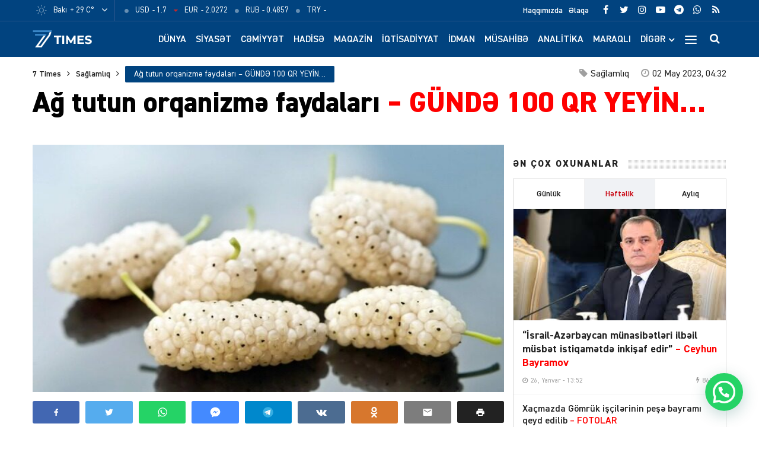

--- FILE ---
content_type: text/html; charset=UTF-8
request_url: https://7times.az/ag-tutun-orqanizme-faydalari-gunde-100-qr-yeyin
body_size: 26033
content:
<!DOCTYPE html>
<html lang="az">
<head>
<meta http-equiv="Content-Type" content="text/html; charset=utf-8">
<meta http-equiv="X-UA-Compatible" content="IE=edge">
<meta name="viewport" content="width=device-width, initial-scale=1, maximum-scale=1, user-scalable=no, shrink-to-fit=no">
<title>Ağ tutun orqanizmə faydaları &#x2d; GÜNDƏ 100 QR YEYİN&#8230; &#x2d; 7Times.Az &#8211; Son Xəbərlər, Dünya Xəbərləri və Multimedia</title>
<meta http-equiv="x-dns-prefetch-control" content="on">
<link rel="dns-prefetch" href="//apis.google.com">
<link rel="dns-prefetch" href="//google-analytics.com">
<link rel="dns-prefetch" href="//www.google-analytics.com">
<link rel="dns-prefetch" href="//ssl.google-analytics.com">
<link rel="dns-prefetch" href="//cdnjs.cloudflare.com">
<link rel="dns-prefetch" href="//ajax.cloudflare.com">
<link rel="dns-prefetch" href="//connect.facebook.net">
<link rel="dns-prefetch" href="//platform.twitter.com">
<link rel="dns-prefetch" href="//syndication.twitter.com">
<link rel="dns-prefetch" href="//player.vimeo.com">
<link rel="dns-prefetch" href="//youtube.com">
<link rel="dns-prefetch" href="//www.youtube.com">
<link rel="dns-prefetch" href="//platform.instagram.com">
<link rel="dns-prefetch" href="//api.w.org">
<link rel="dns-prefetch" href="//s0.wp.com">
<link rel="dns-prefetch" href="//stats.wp.com">
<link rel="dns-prefetch" href="//liveinternet.ru">
<link rel="dns-prefetch" href="//www.liveinternet.ru">
<link rel="dns-prefetch" href="//counter.yadro.ru">
<link rel="dns-prefetch" href="//ilk10.az">
<link rel="dns-prefetch" href="//www.ilk10.az">
<link rel="dns-prefetch" href="//top.mail.ru">
<link rel="dns-prefetch" href="//top-fwz1.mail.ru">
<link rel="dns-prefetch" href="//metrika.yandex.ru">
<link rel="dns-prefetch" href="//informer.yandex.ru">
<link rel="dns-prefetch" href="//mc.yandex.ru">
<link rel="dns-prefetch" href="//certify.alexametrics.com">
<link rel="dns-prefetch" href="//certify-js.alexametrics.com">
<link rel="dns-prefetch" href="//adsgarden.com">
<link rel="dns-prefetch" href="//code.adsgarden.com">
<link rel="dns-prefetch" href="//adservice.google.com">
<link rel="dns-prefetch" href="//pagead2.googlesyndication.com">
<link rel="dns-prefetch" href="//tpc.googlesyndication.com">
<!-- The SEO Framework by Sybre Waaijer -->
<meta name="robots" content="max-snippet:-1,max-image-preview:standard,max-video-preview:-1" />
<meta name="description" content="Hazırda tut n&ouml;vlərindən ən zərifi, ən dadlısının m&ouml;vs&uuml;m&uuml;d&uuml;r. Şirəli ağ tut uşaqdan yaşlıya insan orqanizmi &uuml;&ccedil;&uuml;n saysız-hesabsız faydalara malikdir." />
<meta property="og:image" content="https://7times.az/public/cloud/2023/05/seventimes_e501887a417919488e282cec86f65c52_zx4qu3ks50pyfhr71owe.jpeg" />
<meta property="og:image:width" content="699" />
<meta property="og:image:height" content="468" />
<meta property="og:locale" content="az_AZ" />
<meta property="og:type" content="article" />
<meta property="og:title" content="Ağ tutun orqanizmə faydaları &#x2d; GÜNDƏ 100 QR YEYİN&#8230;" />
<meta property="og:description" content="Hazırda tut n&ouml;vlərindən ən zərifi, ən dadlısının m&ouml;vs&uuml;m&uuml;d&uuml;r. Şirəli ağ tut uşaqdan yaşlıya insan orqanizmi &uuml;&ccedil;&uuml;n saysız-hesabsız faydalara malikdir. Başqa meyvələri alıb masaya d&uuml;z&uuml;b yeməyə&#8230;" />
<meta property="og:url" content="https://7times.az/ag-tutun-orqanizme-faydalari-gunde-100-qr-yeyin" />
<meta property="og:site_name" content="7Times.Az &#8211; Son Xəbərlər, Dünya Xəbərləri və Multimedia" />
<meta property="og:updated_time" content="2023-05-01T10:33+00:00" />
<meta property="article:publisher" content="https://www.facebook.com/7timesaz" />
<meta property="fb:app_id" content="1017070672080704" />
<meta property="article:published_time" content="2023-05-02T00:32+00:00" />
<meta property="article:modified_time" content="2023-05-01T10:33+00:00" />
<meta name="twitter:card" content="summary_large_image" />
<meta name="twitter:site" content="@7Times" />
<meta name="twitter:creator" content="@7timesaz" />
<meta name="twitter:title" content="Ağ tutun orqanizmə faydaları &#x2d; GÜNDƏ 100 QR YEYİN&#8230;" />
<meta name="twitter:description" content="Hazırda tut n&ouml;vlərindən ən zərifi, ən dadlısının m&ouml;vs&uuml;m&uuml;d&uuml;r. Şirəli ağ tut uşaqdan yaşlıya insan orqanizmi &uuml;&ccedil;&uuml;n saysız-hesabsız faydalara malikdir. Başqa meyvələri alıb masaya d&uuml;z&uuml;b yeməyə&#8230;" />
<meta name="twitter:image" content="https://7times.az/public/cloud/2023/05/seventimes_e501887a417919488e282cec86f65c52_zx4qu3ks50pyfhr71owe.jpeg" />
<meta name="twitter:image:width" content="699" />
<meta name="twitter:image:height" content="468" />
<link rel="shortlink" href="https://7times.az/?p=98566" />
<link rel="canonical" href="https://7times.az/ag-tutun-orqanizme-faydalari-gunde-100-qr-yeyin" />
<script type="application/ld+json">{"@context":"https://schema.org","@type":"BreadcrumbList","itemListElement":[{"@type":"ListItem","position":1,"item":{"@id":"https://7times.az/","name":"7Times.Az &#8211; Son X\u0259b\u0259rl\u0259r, D\u00fcnya X\u0259b\u0259rl\u0259ri v\u0259 Multimedia"}},{"@type":"ListItem","position":2,"item":{"@id":"https://7times.az/saglamliq","name":"Sa\u011flaml\u0131q"}},{"@type":"ListItem","position":3,"item":{"@id":"https://7times.az/ag-tutun-orqanizme-faydalari-gunde-100-qr-yeyin","name":"A\u011f tutun orqanizm\u0259 faydalar\u0131 &#8211; G\u00dcND\u018f 100 QR YEY\u0130N&#8230;"}}]}</script>
<meta name="google-site-verification" content="gQv5vHo6-xwN-FuFBb1SlKsqFFJqCIYGsi5F3HyLa3M" />
<meta name="yandex-verification" content="3b874fac6af24cca" />
<!-- / The SEO Framework by Sybre Waaijer | 2.09ms meta | 0.56ms boot -->

<script type="application/ld+json">{ "@context": "https://schema.org", "@type": "NewsArticle", "mainEntityOfPage": { "@type": "WebPage", "@id": "https://7times.az/ag-tutun-orqanizme-faydalari-gunde-100-qr-yeyin" }, "headline": "Ağ tutun orqanizmə faydaları &#8211; GÜNDƏ 100 QR YEYİN&#8230;", "image": [ "https://7times.az/public/cloud/2023/05/seventimes_e501887a417919488e282cec86f65c52_zx4qu3ks50pyfhr71owe.jpeg" ], "datePublished": "2023-05-02T04:32:19+04:00", "dateModified": "2023-05-01T14:33:07+04:00", "author": { "@type": "Person", "name": "7Times.Az" }, "publisher": { "@type": "Organization", "name": "7Times.Az", "logo": {   "@type": "ImageObject",   "url": "https://7times.az/public/cloud/2020/08/seventimes_9d8504d8f93a6f434df9118042aa9a6f_1z89quhigpxlrwjnt3ym.png" } }, "description": "Hazırda tut n&ouml;vlərindən ən zərifi, ən dadlısının m&ouml;vs&uuml;m&uuml;d&uuml;r. Şirəli ağ tut uşaqdan yaşlıya insan orqanizmi &uuml;&ccedil;&uuml;n saysız-hesabsız faydalara malikdir." } </script>
<link rel="apple-touch-icon" sizes="180x180" href="https://7times.az/public/front/main/assets/manifest/apple-touch-icon.png">
<link rel="icon" type="image/png" sizes="32x32" href="https://7times.az/public/front/main/assets/manifest/favicon-32x32.png">
<link rel="icon" type="image/png" sizes="16x16" href="https://7times.az/public/front/main/assets/manifest/favicon-16x16.png">
<link rel="manifest" href="https://7times.az/public/front/main/assets/manifest/site.webmanifest">
<link rel="mask-icon" href="https://7times.az/public/front/main/assets/manifest/safari-pinned-tab.svg" color="#01437f">
<link rel="shortcut icon" href="https://7times.az/public/front/main/assets/manifest/favicon.ico">
<meta name="apple-mobile-web-app-title" content="7 Times">
<meta name="application-name" content="7 Times">
<meta name="msapplication-TileColor" content="#01437f">
<meta name="msapplication-TileImage" content="https://7times.az/public/front/main/assets/manifest/mstile-144x144.png">
<meta name="msapplication-config" content="https://7times.az/public/front/main/assets/manifest/browserconfig.xml">
<meta name="theme-color" content="#ffffff">
<link rel="sitemap" type="application/xml" title="Sitemap" href="https://7times.az/sitemap.xml" />
<link rel='stylesheet' href='https://7times.az/public/front/main/assets/css/bootstrap.min.css?v=5ac914fa559222264c7f9aa02d144e6a' type='text/css' media='all' />
<link rel='stylesheet' href='https://7times.az/public/front/main/assets/css/fonts.min.css?v=5ac914fa559222264c7f9aa02d144e6a' type='text/css' media='all' />
<link rel='stylesheet' href='https://7times.az/public/front/main/assets/css/icons.min.css?v=5ac914fa559222264c7f9aa02d144e6a' type='text/css' media='all' />
<link rel='stylesheet' href='https://7times.az/public/front/main/assets/css/fotorama.min.css?v=5ac914fa559222264c7f9aa02d144e6a' type='text/css' media='all' />
<link rel='stylesheet' href='https://7times.az/public/front/main/assets/css/swiper.min.css?v=5ac914fa559222264c7f9aa02d144e6a' type='text/css' media='all' />
<link rel='stylesheet' href='https://7times.az/public/front/main/assets/css/carousel.min.css?v=5ac914fa559222264c7f9aa02d144e6a' type='text/css' media='all' />
<link rel='stylesheet' href='https://7times.az/public/front/main/assets/css/animate.min.css?v=5ac914fa559222264c7f9aa02d144e6a' type='text/css' media='all' />
<link rel='stylesheet' href='https://7times.az/public/front/main/assets/css/fancybox.min.css?v=5ac914fa559222264c7f9aa02d144e6a' type='text/css' media='all' />
<link rel='stylesheet' href='https://7times.az/public/front/main/assets/css/hamburgers.min.css?v=5ac914fa559222264c7f9aa02d144e6a' type='text/css' media='all' />
<link rel='stylesheet' href='https://7times.az/public/front/main/assets/css/app.min.css?v=5ac914fa559222264c7f9aa02d144e6a' type='text/css' media='all' />
<link rel='stylesheet' href='https://7times.az/public/front/main/assets/css/app-res.min.css?v=5ac914fa559222264c7f9aa02d144e6a' type='text/css' media='all' />
<link rel='stylesheet' href='https://7times.az/public/app/creame-whatsapp-me/public/css/joinchat-btn.min.css?v=5ac914fa559222264c7f9aa02d144e6a' type='text/css' media='all' />
<script type="26dd0064abdda95aaddeb362-text/javascript">if (document.location.protocol != "https:") {document.location = document.URL.replace(/^http:/i, "https:");}</script>
      <meta name="onesignal" content="wordpress-plugin"/>
            <script type="26dd0064abdda95aaddeb362-text/javascript">

      window.OneSignal = window.OneSignal || [];

      OneSignal.push( function() {
        OneSignal.SERVICE_WORKER_UPDATER_PATH = "OneSignalSDKUpdaterWorker.js.php";
                      OneSignal.SERVICE_WORKER_PATH = "OneSignalSDKWorker.js.php";
                      OneSignal.SERVICE_WORKER_PARAM = { scope: "/" };
        OneSignal.setDefaultNotificationUrl("https://7times.az");
        var oneSignal_options = {};
        window._oneSignalInitOptions = oneSignal_options;

        oneSignal_options['wordpress'] = true;
oneSignal_options['appId'] = '65a7a055-cdd4-41ac-bae5-2853a4425172';
oneSignal_options['allowLocalhostAsSecureOrigin'] = true;
oneSignal_options['welcomeNotification'] = { };
oneSignal_options['welcomeNotification']['title'] = "7Times.Az";
oneSignal_options['welcomeNotification']['message'] = "Abunəlik üçün təşəkkür edirik!";
oneSignal_options['welcomeNotification']['url'] = "https://7times.az/";
oneSignal_options['path'] = "https://7times.az/public/app/onesignal-free-web-push-notifications/sdk_files/";
oneSignal_options['promptOptions'] = { };
oneSignal_options['promptOptions']['actionMessage'] = "Ölkədə və dünyada baş verən hadisələrdən xəbərdar olmaq istərdinizmi?";
oneSignal_options['promptOptions']['exampleNotificationTitleDesktop'] = "Bu xəbərdarlıq nümunəsidir";
oneSignal_options['promptOptions']['exampleNotificationMessageDesktop'] = "İran nüvə razılaşması ilə əlaqədar ABŞ-a xəbərdarlıq edib";
oneSignal_options['promptOptions']['exampleNotificationTitleMobile'] = "7Times.Az";
oneSignal_options['promptOptions']['exampleNotificationMessageMobile'] = "İran nüvə razılaşması ilə əlaqədar ABŞ-a xəbərdarlıq edib";
oneSignal_options['promptOptions']['exampleNotificationCaption'] = "(abunəlik imtina edilə biləndir)";
oneSignal_options['promptOptions']['acceptButtonText'] = "Bəli";
oneSignal_options['promptOptions']['cancelButtonText'] = "Xeyr";
oneSignal_options['promptOptions']['siteName'] = "https://7times.az";
oneSignal_options['promptOptions']['autoAcceptTitle'] = "Bəli";
                OneSignal.init(window._oneSignalInitOptions);
                OneSignal.showSlidedownPrompt();      });

      function documentInitOneSignal() {
        var oneSignal_elements = document.getElementsByClassName("OneSignal-prompt");

        var oneSignalLinkClickHandler = function(event) { OneSignal.push(['registerForPushNotifications']); event.preventDefault(); };        for(var i = 0; i < oneSignal_elements.length; i++)
          oneSignal_elements[i].addEventListener('click', oneSignalLinkClickHandler, false);
      }

      if (document.readyState === 'complete') {
           documentInitOneSignal();
      }
      else {
           window.addEventListener("load", function(event){
               documentInitOneSignal();
          });
      }
    </script>

<!--[if lt IE 9]>
<script src="https://7times.az/public/front/main/assets/js/html5shiv.min.js"></script>
<script src="https://7times.az/public/front/main/assets/js/respond.min.js"></script>
<![endif]-->
<!-- Google tag (gtag.js) -->
<script async src="https://www.googletagmanager.com/gtag/js?id=G-DL81TQF19V" type="26dd0064abdda95aaddeb362-text/javascript"></script>
<script type="26dd0064abdda95aaddeb362-text/javascript">
  window.dataLayer = window.dataLayer || [];
  function gtag(){dataLayer.push(arguments);}
  gtag('js', new Date());

  gtag('config', 'G-DL81TQF19V');
</script>

<style>
.ai-viewports                 {--ai: 1;}
.ai-viewport-3                { display: none !important;}
.ai-viewport-2                { display: none !important;}
.ai-viewport-1                { display: inherit !important;}
.ai-viewport-0                { display: none !important;}
@media (min-width: 768px) and (max-width: 979px) {
.ai-viewport-1                { display: none !important;}
.ai-viewport-2                { display: inherit !important;}
}
@media (max-width: 767px) {
.ai-viewport-1                { display: none !important;}
.ai-viewport-3                { display: inherit !important;}
}
</style>
	
</head>

<body id="app" class="post-template-default single single-post postid-98566 single-format-standard app" >
<script type="26dd0064abdda95aaddeb362-text/javascript">
  window.fbAsyncInit = function() {
    FB.init({
      appId      : '1017070672080704',
      xfbml      : true,
      version    : 'v15.0'
    });
    FB.AppEvents.logPageView();
  };

  (function(d, s, id){
     var js, fjs = d.getElementsByTagName(s)[0];
     if (d.getElementById(id)) {return;}
     js = d.createElement(s); js.id = id;
     js.src = "https://connect.facebook.net/en_US/sdk.js";
     fjs.parentNode.insertBefore(js, fjs);
   }(document, 'script', 'facebook-jssdk'));
</script>

<!--LiveInternet counter--><script type="26dd0064abdda95aaddeb362-text/javascript">
new Image().src = "//counter.yadro.ru/hit?r"+
escape(document.referrer)+((typeof(screen)=="undefined")?"":
";s"+screen.width+"*"+screen.height+"*"+(screen.colorDepth?
screen.colorDepth:screen.pixelDepth))+";u"+escape(document.URL)+
";h"+escape(document.title.substring(0,150))+
";"+Math.random();</script><!--/LiveInternet-->
<div id="app-overlay"></div>
<nav id="mobile" class="mobile-block"><div class="mobile-search clearfix">
<form role="search" method="get" class="search-form" action="https://7times.az/">
    <input type="search" class="search-field" autocomplete="off" minlength="3" placeholder="Axtar..." value="" name="s" />
	<button type="submit" class="search-submit"><i class="fa fa-search" aria-hidden="true"></i></button>
</form></div><div class="mobile-inner clearfix"><ul id="mobile-menu-navigation" class="mobile-menu-class"><li id="menu-item-137" class="menu-item menu-item-type-custom menu-item-object-custom menu-item-home menu-item-137"><a href="https://7times.az/" itemprop="url">Ana Səhifə</a></li>
<li id="menu-item-242" class="menu-item menu-item-type-post_type menu-item-object-page menu-item-has-children menu-item-242"><a href="https://7times.az/about" itemprop="url">Biz kimik?</a>
<ul class="sub-menu">
	<li id="menu-item-139" class="menu-item menu-item-type-post_type menu-item-object-page menu-item-139"><a href="https://7times.az/about" itemprop="url">Haqqımızda</a></li>
	<li id="menu-item-140" class="menu-item menu-item-type-post_type menu-item-object-page menu-item-140"><a href="https://7times.az/contact" itemprop="url">Əlaqə</a></li>
	<li id="menu-item-141" class="menu-item menu-item-type-post_type menu-item-object-page menu-item-141"><a href="https://7times.az/press" itemprop="url">Media</a></li>
	<li id="menu-item-138" class="menu-item menu-item-type-post_type menu-item-object-page menu-item-privacy-policy menu-item-138"><a href="https://7times.az/privacy-policy" itemprop="url">Məxfilik Siyasəti</a></li>
</ul>
</li>
<li id="menu-item-246" class="menu-item menu-item-type-custom menu-item-object-custom menu-item-has-children menu-item-246"><a href="#" itemprop="url">Keçidlər</a>
<ul class="sub-menu">
	<li id="menu-item-245" class="menu-item menu-item-type-post_type menu-item-object-page menu-item-245"><a href="https://7times.az/weather" itemprop="url">Hava</a></li>
	<li id="menu-item-244" class="menu-item menu-item-type-post_type menu-item-object-page menu-item-244"><a href="https://7times.az/currency" itemprop="url">Məzənnə</a></li>
</ul>
</li>
<li id="menu-item-125" class="menu-item menu-item-type-taxonomy menu-item-object-category menu-item-125"><a href="https://7times.az/world" itemprop="url">Dünya</a></li>
<li id="menu-item-126" class="menu-item menu-item-type-taxonomy menu-item-object-category menu-item-126"><a href="https://7times.az/politics" itemprop="url">Siyasət</a></li>
<li id="menu-item-127" class="menu-item menu-item-type-taxonomy menu-item-object-category menu-item-127"><a href="https://7times.az/society" itemprop="url">Cəmiyyət</a></li>
<li id="menu-item-128" class="menu-item menu-item-type-taxonomy menu-item-object-category menu-item-128"><a href="https://7times.az/incident" itemprop="url">Hadisə</a></li>
<li id="menu-item-129" class="menu-item menu-item-type-taxonomy menu-item-object-category menu-item-129"><a href="https://7times.az/magazine" itemprop="url">Maqazin</a></li>
<li id="menu-item-130" class="menu-item menu-item-type-taxonomy menu-item-object-category menu-item-130"><a href="https://7times.az/economics" itemprop="url">İqtisadiyyat</a></li>
<li id="menu-item-131" class="menu-item menu-item-type-taxonomy menu-item-object-category menu-item-131"><a href="https://7times.az/sport" itemprop="url">İdman</a></li>
<li id="menu-item-132" class="menu-item menu-item-type-taxonomy menu-item-object-category menu-item-132"><a href="https://7times.az/interview" itemprop="url">Müsahibə</a></li>
<li id="menu-item-133" class="menu-item menu-item-type-taxonomy menu-item-object-category menu-item-133"><a href="https://7times.az/analysis" itemprop="url">Analitika</a></li>
<li id="menu-item-134" class="menu-item menu-item-type-taxonomy menu-item-object-category menu-item-134"><a href="https://7times.az/interesting" itemprop="url">Maraqlı</a></li>
<li id="menu-item-135" class="menu-item menu-item-type-taxonomy menu-item-object-category menu-item-135"><a href="https://7times.az/culture" itemprop="url">Mədəniyyət</a></li>
<li id="menu-item-250" class="menu-item menu-item-type-taxonomy menu-item-object-category menu-item-250"><a href="https://7times.az/nocomment" itemprop="url">Şərhsiz</a></li>
<li id="menu-item-136" class="menu-item menu-item-type-taxonomy menu-item-object-category menu-item-136"><a href="https://7times.az/videos" itemprop="url">7 Times Tv</a></li>
</ul></div></nav><header id="header" class="header-class">
<div class="top-bar">
	<div class="container">
		<div class="row">
			<div class="left-block">
			<div class="weather-block">
			<div class="weather-view">
			<a href="https://7times.az/weather" class="weatherStatus">
							<span class="weather-icon"><i class="weathericon" id="01d"></i></span>
				<span class="weather-name">Bakı</span>
				<span class="weather-temperature">+ 29 C&deg;</span>
							</a>
			<button class="weather-open"><i class="fa fa-angle-down"></i></button>
			</div>
			<div class="weather-list">
			<ul>
				<li onclick="if (!window.__cfRLUnblockHandlers) return false; getWeather(1)" data-cf-modified-26dd0064abdda95aaddeb362-="">Ağcabədi</li>
				<li onclick="if (!window.__cfRLUnblockHandlers) return false; getWeather(2)" data-cf-modified-26dd0064abdda95aaddeb362-="">Ağdam</li>
				<li onclick="if (!window.__cfRLUnblockHandlers) return false; getWeather(3)" data-cf-modified-26dd0064abdda95aaddeb362-="">Ağdaş</li>
				<li onclick="if (!window.__cfRLUnblockHandlers) return false; getWeather(4)" data-cf-modified-26dd0064abdda95aaddeb362-="">Ağstafa</li>
				<li onclick="if (!window.__cfRLUnblockHandlers) return false; getWeather(5)" data-cf-modified-26dd0064abdda95aaddeb362-="">Bakı</li>
				<li onclick="if (!window.__cfRLUnblockHandlers) return false; getWeather(6)" data-cf-modified-26dd0064abdda95aaddeb362-="">Beyləqan</li>
				<li onclick="if (!window.__cfRLUnblockHandlers) return false; getWeather(7)" data-cf-modified-26dd0064abdda95aaddeb362-="">Bərdə</li>
				<li onclick="if (!window.__cfRLUnblockHandlers) return false; getWeather(8)" data-cf-modified-26dd0064abdda95aaddeb362-="">Cəbrayıl</li>
				<li onclick="if (!window.__cfRLUnblockHandlers) return false; getWeather(9)" data-cf-modified-26dd0064abdda95aaddeb362-="">Daşkəsən</li>
				<li onclick="if (!window.__cfRLUnblockHandlers) return false; getWeather(10)" data-cf-modified-26dd0064abdda95aaddeb362-="">Füzuli</li>
				<li onclick="if (!window.__cfRLUnblockHandlers) return false; getWeather(11)" data-cf-modified-26dd0064abdda95aaddeb362-="">Göyçay</li>
				<li onclick="if (!window.__cfRLUnblockHandlers) return false; getWeather(12)" data-cf-modified-26dd0064abdda95aaddeb362-="">Gədəbəy</li>
				<li onclick="if (!window.__cfRLUnblockHandlers) return false; getWeather(13)" data-cf-modified-26dd0064abdda95aaddeb362-="">Gəncə</li>
				<li onclick="if (!window.__cfRLUnblockHandlers) return false; getWeather(14)" data-cf-modified-26dd0064abdda95aaddeb362-="">Hacıqabul</li>
				<li onclick="if (!window.__cfRLUnblockHandlers) return false; getWeather(15)" data-cf-modified-26dd0064abdda95aaddeb362-="">İmişli</li>
				<li onclick="if (!window.__cfRLUnblockHandlers) return false; getWeather(16)" data-cf-modified-26dd0064abdda95aaddeb362-="">Kürdəmir</li>
				<li onclick="if (!window.__cfRLUnblockHandlers) return false; getWeather(17)" data-cf-modified-26dd0064abdda95aaddeb362-="">Kəlbəcər</li>
				<li onclick="if (!window.__cfRLUnblockHandlers) return false; getWeather(18)" data-cf-modified-26dd0064abdda95aaddeb362-="">Laçın</li>
				<li onclick="if (!window.__cfRLUnblockHandlers) return false; getWeather(19)" data-cf-modified-26dd0064abdda95aaddeb362-="">Lerik</li>
				<li onclick="if (!window.__cfRLUnblockHandlers) return false; getWeather(20)" data-cf-modified-26dd0064abdda95aaddeb362-="">Lənkəran</li>
				<li onclick="if (!window.__cfRLUnblockHandlers) return false; getWeather(21)" data-cf-modified-26dd0064abdda95aaddeb362-="">Masallı</li>
				<li onclick="if (!window.__cfRLUnblockHandlers) return false; getWeather(22)" data-cf-modified-26dd0064abdda95aaddeb362-="">Naftalan</li>
				<li onclick="if (!window.__cfRLUnblockHandlers) return false; getWeather(23)" data-cf-modified-26dd0064abdda95aaddeb362-="">Naxçıvan</li>
				<li onclick="if (!window.__cfRLUnblockHandlers) return false; getWeather(24)" data-cf-modified-26dd0064abdda95aaddeb362-="">Qazax</li>
				<li onclick="if (!window.__cfRLUnblockHandlers) return false; getWeather(25)" data-cf-modified-26dd0064abdda95aaddeb362-="">Quba</li>
				<li onclick="if (!window.__cfRLUnblockHandlers) return false; getWeather(26)" data-cf-modified-26dd0064abdda95aaddeb362-="">Qubadlı</li>
				<li onclick="if (!window.__cfRLUnblockHandlers) return false; getWeather(27)" data-cf-modified-26dd0064abdda95aaddeb362-="">Qusar</li>
				<li onclick="if (!window.__cfRLUnblockHandlers) return false; getWeather(28)" data-cf-modified-26dd0064abdda95aaddeb362-="">Qəbələ</li>
				<li onclick="if (!window.__cfRLUnblockHandlers) return false; getWeather(29)" data-cf-modified-26dd0064abdda95aaddeb362-="">Saatlı</li>
				<li onclick="if (!window.__cfRLUnblockHandlers) return false; getWeather(30)" data-cf-modified-26dd0064abdda95aaddeb362-="">Şabran</li>
				<li onclick="if (!window.__cfRLUnblockHandlers) return false; getWeather(31)" data-cf-modified-26dd0064abdda95aaddeb362-="">Salyan</li>
				<li onclick="if (!window.__cfRLUnblockHandlers) return false; getWeather(32)" data-cf-modified-26dd0064abdda95aaddeb362-="">Şamaxı</li>
				<li onclick="if (!window.__cfRLUnblockHandlers) return false; getWeather(33)" data-cf-modified-26dd0064abdda95aaddeb362-="">Siyəzən</li>
				<li onclick="if (!window.__cfRLUnblockHandlers) return false; getWeather(34)" data-cf-modified-26dd0064abdda95aaddeb362-="">Sumqayıt</li>
				<li onclick="if (!window.__cfRLUnblockHandlers) return false; getWeather(35)" data-cf-modified-26dd0064abdda95aaddeb362-="">Şuşa</li>
				<li onclick="if (!window.__cfRLUnblockHandlers) return false; getWeather(36)" data-cf-modified-26dd0064abdda95aaddeb362-="">Şəki</li>
				<li onclick="if (!window.__cfRLUnblockHandlers) return false; getWeather(37)" data-cf-modified-26dd0064abdda95aaddeb362-="">Xaçmaz</li>
				<li onclick="if (!window.__cfRLUnblockHandlers) return false; getWeather(38)" data-cf-modified-26dd0064abdda95aaddeb362-="">Xankəndi</li>
				<li onclick="if (!window.__cfRLUnblockHandlers) return false; getWeather(39)" data-cf-modified-26dd0064abdda95aaddeb362-="">Xızı</li>
				<li onclick="if (!window.__cfRLUnblockHandlers) return false; getWeather(40)" data-cf-modified-26dd0064abdda95aaddeb362-="">Xocalı</li>
				<li onclick="if (!window.__cfRLUnblockHandlers) return false; getWeather(41)" data-cf-modified-26dd0064abdda95aaddeb362-="">Xocavənd</li>
				<li onclick="if (!window.__cfRLUnblockHandlers) return false; getWeather(42)" data-cf-modified-26dd0064abdda95aaddeb362-="">Yevlax</li>
				<li onclick="if (!window.__cfRLUnblockHandlers) return false; getWeather(43)" data-cf-modified-26dd0064abdda95aaddeb362-="">Zaqatala</li>
				<li onclick="if (!window.__cfRLUnblockHandlers) return false; getWeather(44)" data-cf-modified-26dd0064abdda95aaddeb362-="">Zəngilan</li>
			</ul>
			</div>
			<script type="26dd0064abdda95aaddeb362-text/javascript">
			function getWeather(id)
				{
					$.get( "https://7times.az/public/front/main/api/weather.php?city_id="+id, function( data ) {
						$(".weatherStatus").html(data);
					});
				}
			</script>
			</div>
			
			<div class="currency-block">
			<div class="currency-view">
			<a href="https://7times.az/currency" class="currencyStatus">
							<ul class="currency-list">
				<li>
				<span class="currency-icon"><i class='fa fa-circle'></i></span>
				<span class="currency-name">USD</span>
				<span class="currency-price"> - 1.7</span>
				</li>
				<li>
				<span class="currency-icon"><i class='fa fa-caret-down'></i></span>
				<span class="currency-name">EUR</span>
				<span class="currency-price"> - 2.0272</span>
				</li>
				<li>
				<span class="currency-icon"><i class='fa fa-circle'></i></span>
				<span class="currency-name">RUB</span>
				<span class="currency-price"> - 0.4857</span>
				</li>
				<li>
				<span class="currency-icon"><i class='fa fa-circle'></i></span>
				<span class="currency-name">TRY</span>
				<span class="currency-price"> - </span>
				</li>
				</ul>
							</a>
			</div>
			</div>
			
			</div>
			<div class="right-block">
			
			<div class="social-block">
			<ul class="social-links">					<li class="facebook">
						<a href="https://www.facebook.com/7timesaz" target="_blank" title="Facebook" rel="nofollow" data-toggle="tooltip" data-placement="bottom">
						<i class="fa fa-facebook" aria-hidden="true"></i>
						</a>
					</li>
								<li class="twitter">
						<a href="https://www.twitter.com/7timesaz" target="_blank" title="Twitter" rel="nofollow" data-toggle="tooltip" data-placement="bottom">
						<i class="fa fa-twitter" aria-hidden="true"></i>
						</a>
					</li>
								<li class="instagram">
						<a href="https://www.instagram.com/7timesaz" target="_blank" title="Instagram" rel="nofollow" data-toggle="tooltip" data-placement="bottom">
						<i class="fa fa-instagram" aria-hidden="true"></i>
						</a>
					</li>
								<li class="youtube">
						<a href="https://www.youtube.com/channel/UCS2azxqwdY1rNz_hWIpjv4g?sub_confirmation=1" target="_blank" title="Youtube" rel="nofollow" data-toggle="tooltip" data-placement="bottom">
						<i class="fa fa-youtube-play" aria-hidden="true"></i>
						</a>
					</li>
								<li class="telegram">
						<a href="https://t.me/az7times" target="_blank" title="Telegram" rel="nofollow" data-toggle="tooltip" data-placement="bottom">
						<i class="fa fa-telegram" aria-hidden="true"></i>
						</a>
					</li>
								<li class="whatsapp">
						<a href="https://wa.me/+994502476380" target="_blank" title="Whatsapp" rel="nofollow" data-toggle="tooltip" data-placement="bottom">
						<i class="fa fa-whatsapp" aria-hidden="true"></i>
						</a>
					</li>
								<li class="rss">
						<a href="https://www.7times.az/rss" target="_blank" title="RSS" rel="nofollow" data-toggle="tooltip" data-placement="bottom">
						<i class="fa fa-rss" aria-hidden="true"></i>
						</a>
					</li>
			</ul>			</div>
			
			<div class="page-block">
			<ul id="primary-menu-navigation" class="primary-menu-class"><li id="menu-item-122" class="menu-item menu-item-type-post_type menu-item-object-page menu-item-122"><a href="https://7times.az/about" itemprop="url">Haqqımızda</a></li>
<li id="menu-item-123" class="menu-item menu-item-type-post_type menu-item-object-page menu-item-123"><a href="https://7times.az/contact" itemprop="url">Əlaqə</a></li>
</ul>			</div>
			
			</div>
		</div>
	</div>
</div>

<div class="middle-bar">
	<div class="container">
		<div class="row">
			<div class="left-block">
				<div class="logo">
				<a href="https://7times.az" title="7 Times: Dünya, gündəm, siyasət, cəmiyyət, hadisə, iqtisadiyyat, idman, maqazin, mədəniyyət xəbərləri, müsahibələr, video və fotolar 7times.az-da." class="logo-link">
					<img src="https://7times.az/public/front/main/assets/img/logo-website.png" alt="www.7times.az" class="logo-image">
				</a>
				</div>
			</div>
			<div class="right-block">
				<div class="search-block">
				<button id="search-button" class="search-open"><i class="fa fa-search" aria-hidden="true"></i></button>
				<div class="search-area animated fadeIn faster">
<form role="search" method="get" class="search-form" action="https://7times.az/">
    <input type="search" class="search-field" autocomplete="off" minlength="3" placeholder="Axtar..." value="" name="s" />
	<button type="submit" class="search-submit"><i class="fa fa-search" aria-hidden="true"></i></button>
</form></div>
				</div>
				<div class="hamburger-block">
				<button id="mobile-open" class="hamburger hamburger-open" type="button" title="Mobil menyunu aç">
					<span class="hamburger-box">
						<span class="hamburger-inner"></span>
					</span>
				</button>
				</div>
				<nav id="navigation" class="navigation-block">
				<ul id="secondary-menu-navigation" class="secondary-menu-class"><li id="menu-item-106" class="menu-item menu-item-type-taxonomy menu-item-object-category menu-item-106"><a href="https://7times.az/world" itemprop="url">Dünya</a></li>
<li id="menu-item-107" class="menu-item menu-item-type-taxonomy menu-item-object-category menu-item-107"><a href="https://7times.az/politics" itemprop="url">Siyasət</a></li>
<li id="menu-item-108" class="menu-item menu-item-type-taxonomy menu-item-object-category menu-item-108"><a href="https://7times.az/society" itemprop="url">Cəmiyyət</a></li>
<li id="menu-item-109" class="menu-item menu-item-type-taxonomy menu-item-object-category menu-item-109"><a href="https://7times.az/incident" itemprop="url">Hadisə</a></li>
<li id="menu-item-110" class="menu-item menu-item-type-taxonomy menu-item-object-category menu-item-110"><a href="https://7times.az/magazine" itemprop="url">Maqazin</a></li>
<li id="menu-item-111" class="menu-item menu-item-type-taxonomy menu-item-object-category menu-item-111"><a href="https://7times.az/economics" itemprop="url">İqtisadiyyat</a></li>
<li id="menu-item-112" class="menu-item menu-item-type-taxonomy menu-item-object-category menu-item-112"><a href="https://7times.az/sport" itemprop="url">İdman</a></li>
<li id="menu-item-113" class="menu-item menu-item-type-taxonomy menu-item-object-category menu-item-113"><a href="https://7times.az/interview" itemprop="url">Müsahibə</a></li>
<li id="menu-item-114" class="menu-item menu-item-type-taxonomy menu-item-object-category menu-item-114"><a href="https://7times.az/analysis" itemprop="url">Analitika</a></li>
<li id="menu-item-115" class="menu-item menu-item-type-taxonomy menu-item-object-category menu-item-115"><a href="https://7times.az/interesting" itemprop="url">Maraqlı</a></li>
<li id="menu-item-124" class="menu-item menu-item-type-custom menu-item-object-custom menu-item-has-children menu-item-124"><a href="#" itemprop="url">Digər</a>
<ul class="sub-menu">
	<li id="menu-item-116" class="menu-item menu-item-type-taxonomy menu-item-object-category menu-item-116"><a href="https://7times.az/culture" itemprop="url">Mədəniyyət</a></li>
	<li id="menu-item-255" class="menu-item menu-item-type-taxonomy menu-item-object-category menu-item-255"><a href="https://7times.az/nocomment" itemprop="url">Şərhsiz</a></li>
	<li id="menu-item-117" class="menu-item menu-item-type-taxonomy menu-item-object-category menu-item-117"><a href="https://7times.az/videos" itemprop="url">7 Times Tv</a></li>
	<li id="menu-item-73492" class="menu-item menu-item-type-custom menu-item-object-custom menu-item-73492"><a href="https://7times.az/contact" itemprop="url">ƏLAQƏ</a></li>
</ul>
</li>
</ul>				</nav>
			</div>
		</div>
	</div>
</div>
</header>
<div id="single-wrapper" class="wrapper-block">
<div class="container">
<div class="row">
<section class="main-headline">
<div class="main-single-breadcrumb">
<ul id="breadcrumbs" class="breadcrumbs-block"><li class="item-home"><a class="bread-link bread-home" href="https://7times.az" title="7 Times">7 Times</a></li><li class="separator separator-home"> <i class="fa fa-angle-right"></i> </li><li class="item-cat">Sağlamlıq</li><li class="separator"> <i class="fa fa-angle-right"></i> </li><li class="item-current item-98566"><strong class="bread-current bread-98566" title="Ağ tutun orqanizmə faydaları &#8211; GÜNDƏ 100 QR YEYİN&#8230;">Ağ tutun orqanizmə faydaları &#8211; GÜNDƏ 100 QR YEYİN&#8230;</strong></li></ul></div>
<div class="main-single-meta">
<div class="meta"><time datetime="2023-05-02T04:32:19+04:00" class="date"><i class="fa fa-clock-o" aria-hidden="true"></i>02 May 2023, 04:32</time><div class="category"><i class="fa fa-tag" aria-hidden="true"></i>Sağlamlıq</div></div></div>
<div class="clearfix"></div>
<div class="main-single-title">
<h1>Ağ tutun orqanizmə faydaları <span style="color: #ff0000;">&#8211; GÜNDƏ 100 QR YEYİN&#8230;</span>
</h1></div>
<div class="clearfix"></div>
</section>
</div>
</div>
</div>
<div id="wrapper" class="wrapper-block ">
<div class="container">
<div class="row">
<main id="main" class="main-block" role="main">
<div class="main-content">
<div class="main-entry">
   
<article id="article-1f784e05257ea57fa0a12c746839dad1" class="main-single">
<div class="single-content">
<div class="entry-featured">
<a href="https://7times.az/public/cloud/2023/05/seventimes_e501887a417919488e282cec86f65c52_zx4qu3ks50pyfhr71owe.jpeg" class="image-link" data-fancybox data-caption="Ağ tutun orqanizmə faydaları &#8211; GÜNDƏ 100 QR YEYİN&#8230;" title="Ağ tutun orqanizmə faydaları &#8211; GÜNDƏ 100 QR YEYİN&#8230;"><figure class="figure-thumbnail fill"><img width="699" height="403" src="https://7times.az/public/cloud/2023/05/seventimes_e501887a417919488e282cec86f65c52_zx4qu3ks50pyfhr71owe-699x403.jpeg" class="image-fill animated fadeIn" alt="Ağ tutun orqanizmə faydaları &#8211; GÜNDƏ 100 QR YEYİN&#8230;" loading="lazy" title="Ağ tutun orqanizmə faydaları &#8211; GÜNDƏ 100 QR YEYİN&#8230;" /><img src="https://7times.az/public/front/main/assets/img/share-thumbnail.jpg" class="image-cover" alt="backend" rel="nofollow"></figure></a></div>
<div class="entry-share">
<ul id="sharebox-98566" class="sharebox">
	<li>
		<a target="_blank" title="Paylaş: Facebook" class="facebook" onClick="if (!window.__cfRLUnblockHandlers) return false; popup = window.open('https://www.facebook.com/sharer.php?u=https://7times.az/ag-tutun-orqanizme-faydalari-gunde-100-qr-yeyin&amp;t=Ağ tutun orqanizmə faydaları &#8211; GÜNDƏ 100 QR YEYİN&#8230;', 'PopupPage', 'height=450,width=500,scrollbars=yes,resizable=yes'); return false" href="#" data-cf-modified-26dd0064abdda95aaddeb362-=""><img src="https://7times.az/public/front/main/assets/sprites/social/facebook.svg" alt="facebook"></a>
	</li>
	<li>
		<a target="_blank" title="Paylaş: Twitter" class="twitter" onClick="if (!window.__cfRLUnblockHandlers) return false; popup = window.open('https://twitter.com/intent/tweet?url=https://7times.az/ag-tutun-orqanizme-faydalari-gunde-100-qr-yeyin&amp;text=Ağ tutun orqanizmə faydaları &#8211; GÜNDƏ 100 QR YEYİN&#8230;', 'PopupPage', 'height=450,width=500,scrollbars=yes,resizable=yes'); return false" href="#" data-cf-modified-26dd0064abdda95aaddeb362-=""><img src="https://7times.az/public/front/main/assets/sprites/social/twitter.svg" alt="twitter"></a>
	</li>
		
	<li>
				<a target="_blank" title="Paylaş: Whatsapp" class="whatsapp" onClick="if (!window.__cfRLUnblockHandlers) return false; popup = window.open('https://web.whatsapp.com/send?text=https://7times.az/ag-tutun-orqanizme-faydalari-gunde-100-qr-yeyin', 'PopupPage', 'height=450,width=500,scrollbars=yes,resizable=yes'); return false" href="#" data-cf-modified-26dd0064abdda95aaddeb362-=""><img src="https://7times.az/public/front/main/assets/sprites/social/whatsapp.svg" alt="whatsapp"></a>
			</li>
		
	<li class="noview">
				<a target="_blank" title="Paylaş: Messenger" class="messenger" onClick="if (!window.__cfRLUnblockHandlers) return false; popup = window.open('https://www.facebook.com/dialog/send?link=https://7times.az/ag-tutun-orqanizme-faydalari-gunde-100-qr-yeyin&amp;app_id=1017070672080704&redirect_uri=https://7times.az/', 'PopupPage', 'height=450,width=500,scrollbars=yes,resizable=yes'); return false" href="#" data-cf-modified-26dd0064abdda95aaddeb362-=""><img src="https://7times.az/public/front/main/assets/sprites/social/messenger.svg" alt="messenger"></a>
			</li>
		
	<li class="noview">
				<a target="_blank" title="Paylaş: Telegram" class="telegram" onClick="if (!window.__cfRLUnblockHandlers) return false; popup = window.open('https://t.me/share/url?url=https://7times.az/ag-tutun-orqanizme-faydalari-gunde-100-qr-yeyin&amp;text=Ağ tutun orqanizmə faydaları &#8211; GÜNDƏ 100 QR YEYİN&#8230;', 'PopupPage', 'height=450,width=500,scrollbars=yes,resizable=yes'); return false" href="#" data-cf-modified-26dd0064abdda95aaddeb362-=""><img src="https://7times.az/public/front/main/assets/sprites/social/telegram.svg" alt="telegram"></a>
			</li>
		
	<li class="noview">
		<a target="_blank" title="Paylaş: VKontakte" class="vk" onClick="if (!window.__cfRLUnblockHandlers) return false; popup = window.open('http://vk.com/share.php?url=https://7times.az/ag-tutun-orqanizme-faydalari-gunde-100-qr-yeyin&amp;title=Ağ tutun orqanizmə faydaları &#8211; GÜNDƏ 100 QR YEYİN&#8230;', 'PopupPage', 'height=450,width=500,scrollbars=yes,resizable=yes'); return false" href="#" data-cf-modified-26dd0064abdda95aaddeb362-=""><img src="https://7times.az/public/front/main/assets/sprites/social/vk.svg" alt="vkontakte"></a>
	</li>
	
	<li class="noview">
		<a target="_blank" title="Paylaş: Odnoklassniki" class="ok" onClick="if (!window.__cfRLUnblockHandlers) return false; popup = window.open('https://connect.ok.ru/dk?st.cmd=WidgetSharePreview&st.shareUrl=https://7times.az/ag-tutun-orqanizme-faydalari-gunde-100-qr-yeyin', 'PopupPage', 'height=450,width=500,scrollbars=yes,resizable=yes'); return false" href="#" data-cf-modified-26dd0064abdda95aaddeb362-=""><img src="https://7times.az/public/front/main/assets/sprites/social/odnoklassniki.svg" alt="odnoklassniki"></a>
	</li>
	
	<li class="noview">
		<a target="_blank" title="E-poçta göndər" class="email" onClick="if (!window.__cfRLUnblockHandlers) return false; popup = window.open('mailto:?subject=Ağ tutun orqanizmə faydaları &#8211; GÜNDƏ 100 QR YEYİN&#8230;&amp;body=https://7times.az/ag-tutun-orqanizme-faydalari-gunde-100-qr-yeyin', 'PopupPage', 'height=450,width=500,scrollbars=yes,resizable=yes'); return false" href="#" data-cf-modified-26dd0064abdda95aaddeb362-=""><img src="https://7times.az/public/front/main/assets/sprites/social/email.svg" alt="email"></a>
	</li>
	
	<li class="noview">
		<button target="_blank" title="Çap et" class="print" onClick="if (!window.__cfRLUnblockHandlers) return false; window.print();" role="button" data-cf-modified-26dd0064abdda95aaddeb362-=""><img src="https://7times.az/public/front/main/assets/sprites/social/print.svg" alt="print"></button>
	</li>
	
	<li class="hidden-lg hidden-md share-button">
		<button target="_blank" title="Digər sosial şəbəkələr" class="share" role="button"><img src="https://7times.az/public/front/main/assets/sprites/social/share.svg" alt="share"></button>
	</li>
</ul>
	
</div>
<section class="ads singular"><div id="media_image-7" class="widget widget_media_image"><a href="https://7times.az/contact" target="_blank" rel="noopener"><img width="990" height="150" src="https://7times.az/public/cloud/2020/08/seventimes_78bc6e06ffb0f66e3f81b519a4a07f83_eln9rfwghcvaj35y8sk4.png" class="image wp-image-223  attachment-full size-full" alt="" loading="lazy" style="max-width: 100%; height: auto;" srcset="https://7times.az/public/cloud/2020/08/seventimes_78bc6e06ffb0f66e3f81b519a4a07f83_eln9rfwghcvaj35y8sk4.png 990w, https://7times.az/public/cloud/2020/08/seventimes_78bc6e06ffb0f66e3f81b519a4a07f83_eln9rfwghcvaj35y8sk4-300x45.png 300w, https://7times.az/public/cloud/2020/08/seventimes_78bc6e06ffb0f66e3f81b519a4a07f83_eln9rfwghcvaj35y8sk4-768x116.png 768w" sizes="(max-width: 990px) 100vw, 990px" /></a></div></section><div class="entry-content">
<p><strong>Hazırda tut növlərindən ən zərifi, ən dadlısının mövsümüdür. Şirəli ağ tut uşaqdan yaşlıya insan orqanizmi üçün saysız-hesabsız faydalara malikdir. Başqa meyvələri alıb masaya düzüb yeməyə öyrəşdiyimizdən, ağacdan ayrılandan sonra ömrü az olan bu meyvəni aradabir yeməklə kirfayətlənirik.</strong><br />
<strong>Halbuki mövsümündə istər ağ, istər qara tut gün ərzində azı 100 qr yeyilməlidir.</strong></p>
<p>Ağ tutun 10 maraqlı faydasını təqdim edirik:</p>
<ol class="list-group list-numeric margin-bottom">
<li class="list-group-item">Qan əmələ gətirir, qanazlığında yeyin &#8211; Ağ tutda dəmirin miqdarı çox olduğundan yaxşı qan yaradıcı xassəyə malikdir, qanın keyfiyyətini artırır. Ona görə anemiya, qan azlığı olanlar bu meyvədən ilboyu təzəsini və qurusunu yesinTərlədici, bəlğəmgətiricidir</li>
<li class="list-group-item">Orqanizmdə yığılıb qalmış seliyi, bronxlardan bəlğəmi çıxarır, şirəsi öskürəyi kəsir, tərlədicidir. Bu məqsədlə tutun şirəsini için. Yarpaqları da, qabıqları da eyni təsir edir.</li>
<li class="list-group-item">İmminiteti möhkəmlədir -Tez-tez xəstələnən, zəif insanlar yay-qış yesin. İmmuniteti qaldırır, orqanizmi səfərbər edir, maddələr mübadiləsini yaxşılaşdırır, insanı qüvvətləndiri</li>
<li class="list-group-item">Qaraciyəri təmizləyir &#8211; Ağ tut qaraciyəri toksinlərdən təmizləyir, işini yaxşılaşdırır, qaraciyər hüceyrələrini yeniləyir</li>
<li class="list-group-item">Ürək, qan-damar sağlığını qoruyur &#8211; Qanı təmizlədiyindən, damarlardan pis xolesterini yuyur, ürəyə qanın normal işləməsini təmin edir, nəticədə ürək yorulmur. Tut ürək infarktı riskini azaldır, iflici önləyir</li>
<li class="list-group-item">Görməni yaxşılaşdırır &#8211; Tut şirəsi kompüterdə işləyən insanın gözləri üçün çox lazımdır. Uzun müddət radiasiya və işığa məruz qalan gözlər üçün bol A vitamini mənbəyidir. Retinapatiya  və görmə zəifləməsini yaradan sərbəst radikalları zərərsizləşdirir.</li>
<li class="list-group-item">Böyrəkləri təmizləyir &#8211; 20 qram ağ tut bir stəkan suda 20 dəqiqə saxlanılıb içiləndə sidikqovucu təsir edir. Sidik kisəsi, sidik yolları, böyrəkləri tut şirəsi yuyur.</li>
<li class="list-group-item">Xərçəngə qarşıdır &#8211; Tutun tərkibində olan antioksidantlar xərçəngə yoluxma riskini azaldır, xərçəngə tutulmuş insanda isə şişlərin azalmasına səbəb  olar. Xüsusən prostat xərçənginə qarşı təsirlidir.</li>
<li class="list-group-item">Qanda şəkəri tənzimləyər &#8211; Çox insanlar tut şirindir deyə, diabet xəstələrinə olmaz deyə düşünür. Lakin Amerika Diabet Dərnəyi 20 insan üzərində apardığı təcrübənin nəticəsində məlum oldu ki, tut qanda qlükoza səviyyəsini düşürür.</li>
<li class="list-group-item">Dərini gözəlləşdirir -Tut antioksidant mənbəyi olduğundan dərinin gəncləşməsini, nəmlənməsini təmin edir, dəri xəstəliklərində sağaldıcı təsiri var. Çox quru dərilərə tut yarpaqlarını əzib zeytun yağı ilə qarışdırıb maska edirlər.</li>
<li class="list-group-item">Tut dərini qoruyur, dəri xərçənginə qarşı təsirlidir. Eləcə də saçları sağlamlaşdırır. Tutu qaynadıb suyunu saç köklərinə çəkib, saçları yaxalayın.</li>
<li class="list-group-item"><strong>Saglamolun.Az</strong></li>
</ol>
<!-- AI CONTENT END 1 -->
<div class="clearfix"></div>
<div class="fb-like" data-href="https://www.facebook.com/7timesaz" data-width="" data-layout="standard" data-action="like" data-size="large" data-share="true"></div>
<div class="clearfix"></div>
<a href="https://twitter.com/7timesaz?ref_src=twsrc%5Etfw" class="twitter-follow-button" data-show-count="false">Follow @7timesaz</a>
<div class="clearfix"></div>
<div class="social-follow"><div class="subs-in-social subs-instagram">
    <div class="icon">
        <a href="https://www.instagram.com/7timesaz" target="_blank"><i class="fa fa-instagram"></i></a>
    </div>
    <div class="subs-message">
        <a href="https://www.instagram.com/7timesaz" target="_blank">Bizim Instagram səhifəmizə abunə olun</a>
    </div>
</div>
</div></div>
<section class="ads singular"><div id="media_image-3" class="widget widget_media_image"><a href="https://7times.az/contact" target="_blank" rel="noopener"><img width="990" height="150" src="https://7times.az/public/cloud/2020/08/seventimes_78bc6e06ffb0f66e3f81b519a4a07f83_eln9rfwghcvaj35y8sk4.png" class="image wp-image-223  attachment-full size-full" alt="" loading="lazy" style="max-width: 100%; height: auto;" title="!Reklam" srcset="https://7times.az/public/cloud/2020/08/seventimes_78bc6e06ffb0f66e3f81b519a4a07f83_eln9rfwghcvaj35y8sk4.png 990w, https://7times.az/public/cloud/2020/08/seventimes_78bc6e06ffb0f66e3f81b519a4a07f83_eln9rfwghcvaj35y8sk4-300x45.png 300w, https://7times.az/public/cloud/2020/08/seventimes_78bc6e06ffb0f66e3f81b519a4a07f83_eln9rfwghcvaj35y8sk4-768x116.png 768w" sizes="(max-width: 990px) 100vw, 990px" /></a></div></section></div>
</article>
</div>
<section class="ads friends"><div id="custom_html-3" class="widget_text widget widget_custom_html"><div class="textwidget custom-html-widget"><iframe src="https://7times.az/banner/" frameborder="0" scrolling="none" width="100%" height="95" name="7times_az_banner"></iframe></div></div></section><section class="main-related"><div class="related-title"><h1>Bənzər Xəbərlər</h1></div><style type="text/css">.alm-btn-wrap{display:block;text-align:center;padding:10px 0;margin:0 0 15px;position:relative}.alm-btn-wrap:after{display:table;clear:both;height:0;content:''}.alm-btn-wrap .alm-load-more-btn{font-size:15px;font-weight:500;width:auto;height:43px;line-height:1;background:#ed7070;-webkit-box-shadow:0 1px 1px rgba(0,0,0,.04);box-shadow:0 1px 1px rgba(0,0,0,.04);color:#fff;border:none;border-radius:4px;margin:0;padding:0 20px;display:inline-block;position:relative;-webkit-transition:all .3s ease;transition:all .3s ease;text-align:center;text-decoration:none;-webkit-appearance:none;-moz-appearance:none;appearance:none;-webkit-user-select:none;-moz-user-select:none;-ms-user-select:none;user-select:none;cursor:pointer}.alm-btn-wrap .alm-load-more-btn.loading,.alm-btn-wrap .alm-load-more-btn:hover{background-color:#e06161;-webkit-box-shadow:0 1px 3px rgba(0,0,0,.09);box-shadow:0 1px 3px rgba(0,0,0,.09);color:#fff;text-decoration:none}.alm-btn-wrap .alm-load-more-btn:active{-webkit-box-shadow:none;box-shadow:none;text-decoration:none}.alm-btn-wrap .alm-load-more-btn.loading{cursor:wait;outline:0;padding-left:44px}.alm-btn-wrap .alm-load-more-btn.done{cursor:default;opacity:.15;background-color:#ed7070;outline:0!important;-webkit-box-shadow:none!important;box-shadow:none!important}.alm-btn-wrap .alm-load-more-btn.done:before,.alm-btn-wrap .alm-load-more-btn:before{background:0 0;width:0}.alm-btn-wrap .alm-load-more-btn.loading:before{background:#fff url(https://7times.az/public/app/ajax-load-more/core/img/ajax-loader.gif) no-repeat center center;width:30px;height:31px;margin:6px;border-radius:3px;display:inline-block;z-index:0;content:'';position:absolute;left:0;top:0;overflow:hidden;-webkit-transition:width .5s ease-in-out;transition:width .5s ease-in-out}.alm-btn-wrap .alm-elementor-link{display:block;font-size:13px;margin:0 0 15px}@media screen and (min-width:768px){.alm-btn-wrap .alm-elementor-link{position:absolute;left:0;top:50%;-webkit-transform:translateY(-50%);-ms-transform:translateY(-50%);transform:translateY(-50%);margin:0}}.ajax-load-more-wrap.white .alm-load-more-btn{background-color:#fff;color:#787878;border:1px solid #e0e0e0;overflow:hidden;-webkit-transition:none;transition:none;outline:0}.ajax-load-more-wrap.white .alm-load-more-btn.loading,.ajax-load-more-wrap.white .alm-load-more-btn:focus,.ajax-load-more-wrap.white .alm-load-more-btn:hover{background-color:#fff;color:#333;border-color:#aaa}.ajax-load-more-wrap.white .alm-load-more-btn.done{background-color:#fff;color:#444;border-color:#ccc}.ajax-load-more-wrap.white .alm-load-more-btn.loading{color:rgba(255,255,255,0)!important;outline:0!important;background-color:transparent;border-color:transparent!important;-webkit-box-shadow:none!important;box-shadow:none!important;padding-left:20px}.ajax-load-more-wrap.white .alm-load-more-btn.loading:before{margin:0;left:0;top:0;width:100%;height:100%;background-color:transparent;background-image:url(https://7times.az/public/app/ajax-load-more/core/img/ajax-loader-lg.gif);background-size:25px 25px;background-position:center center}.ajax-load-more-wrap.light-grey .alm-load-more-btn{background-color:#efefef;color:#787878;border:1px solid #e0e0e0;overflow:hidden;-webkit-transition:all 75ms ease;transition:all 75ms ease;outline:0}.ajax-load-more-wrap.light-grey .alm-load-more-btn.done,.ajax-load-more-wrap.light-grey .alm-load-more-btn.loading,.ajax-load-more-wrap.light-grey .alm-load-more-btn:focus,.ajax-load-more-wrap.light-grey .alm-load-more-btn:hover{background-color:#f1f1f1;color:#222;border-color:#aaa}.ajax-load-more-wrap.light-grey .alm-load-more-btn.loading{color:rgba(255,255,255,0)!important;outline:0!important;background-color:transparent;border-color:transparent!important;-webkit-box-shadow:none!important;box-shadow:none!important;padding-left:20px}.ajax-load-more-wrap.light-grey .alm-load-more-btn.loading:before{margin:0;left:0;top:0;width:100%;height:100%;background-color:transparent;background-image:url(https://7times.az/public/app/ajax-load-more/core/img/ajax-loader-lg.gif);background-size:25px 25px;background-position:center center}.ajax-load-more-wrap.blue .alm-load-more-btn{background-color:#1b91ca}.ajax-load-more-wrap.blue .alm-load-more-btn.done,.ajax-load-more-wrap.blue .alm-load-more-btn.loading,.ajax-load-more-wrap.blue .alm-load-more-btn:hover{background-color:#1b84b7}.ajax-load-more-wrap.green .alm-load-more-btn{background-color:#80ca7a}.ajax-load-more-wrap.green .alm-load-more-btn.done,.ajax-load-more-wrap.green .alm-load-more-btn.loading,.ajax-load-more-wrap.green .alm-load-more-btn:hover{background-color:#81c17b}.ajax-load-more-wrap.purple .alm-load-more-btn{background-color:#b97eca}.ajax-load-more-wrap.purple .alm-load-more-btn.done,.ajax-load-more-wrap.purple .alm-load-more-btn.loading,.ajax-load-more-wrap.purple .alm-load-more-btn:hover{background-color:#a477b1}.ajax-load-more-wrap.grey .alm-load-more-btn{background-color:#a09e9e}.ajax-load-more-wrap.grey .alm-load-more-btn.done,.ajax-load-more-wrap.grey .alm-load-more-btn.loading,.ajax-load-more-wrap.grey .alm-load-more-btn:hover{background-color:#888}.ajax-load-more-wrap.infinite>.alm-btn-wrap .alm-load-more-btn{width:100%;background-color:transparent!important;background-position:center center;background-repeat:no-repeat;background-image:url(https://7times.az/public/app/ajax-load-more/core/img/spinner.gif);border:none!important;opacity:0;-webkit-transition:opacity .2s ease;transition:opacity .2s ease;-webkit-box-shadow:none!important;box-shadow:none!important;overflow:hidden;text-indent:-9999px;cursor:default!important;outline:0!important}.ajax-load-more-wrap.infinite>.alm-btn-wrap .alm-load-more-btn:before{display:none!important}.ajax-load-more-wrap.infinite>.alm-btn-wrap .alm-load-more-btn:active,.ajax-load-more-wrap.infinite>.alm-btn-wrap .alm-load-more-btn:focus{outline:0}.ajax-load-more-wrap.infinite>.alm-btn-wrap .alm-load-more-btn.done{opacity:0}.ajax-load-more-wrap.infinite>.alm-btn-wrap .alm-load-more-btn.loading{opacity:1}.ajax-load-more-wrap.infinite.skype>.alm-btn-wrap .alm-load-more-btn{background-image:url(https://7times.az/public/app/ajax-load-more/core/img/spinner-skype.gif)}.ajax-load-more-wrap.infinite.ring>.alm-btn-wrap .alm-load-more-btn{background-image:url(https://7times.az/public/app/ajax-load-more/core/img/spinner-ring.gif)}.ajax-load-more-wrap.infinite.fading-blocks>.alm-btn-wrap .alm-load-more-btn{background-image:url(https://7times.az/public/app/ajax-load-more/core/img/loader-fading-blocks.gif)}.ajax-load-more-wrap.infinite.fading-circles>.alm-btn-wrap .alm-load-more-btn{background-image:url(https://7times.az/public/app/ajax-load-more/core/img/loader-fading-circles.gif)}.ajax-load-more-wrap.infinite.chasing-arrows>.alm-btn-wrap .alm-load-more-btn{background-image:url(https://7times.az/public/app/ajax-load-more/core/img/spinner-chasing-arrows.gif)}.ajax-load-more-wrap.alm-horizontal .alm-btn-wrap{display:-webkit-box;display:-ms-flexbox;display:flex;-webkit-box-align:center;-ms-flex-align:center;align-items:center;padding:0;margin:0}.ajax-load-more-wrap.alm-horizontal .alm-btn-wrap button{margin:0}.ajax-load-more-wrap.alm-horizontal .alm-btn-wrap button.done{display:none}.alm-btn-wrap--prev{display:-webkit-box;display:-ms-flexbox;display:flex;width:100%;-webkit-box-pack:center;-ms-flex-pack:center;justify-content:center;clear:both;padding:0;margin:0}.alm-btn-wrap--prev:after{display:table;clear:both;height:0;content:''}.alm-btn-wrap--prev a.alm-load-more-btn--prev{line-height:1;font-size:14px;font-weight:500;padding:5px;display:inline-block;position:relative;margin:0 0 15px;text-decoration:none}.alm-btn-wrap--prev a.alm-load-more-btn--prev:focus,.alm-btn-wrap--prev a.alm-load-more-btn--prev:hover{text-decoration:underline}.alm-btn-wrap--prev a.alm-load-more-btn--prev.loading,.alm-btn-wrap--prev a.alm-load-more-btn--prev.loading:focus{cursor:wait;text-decoration:none}.alm-btn-wrap--prev a.alm-load-more-btn--prev.loading:before,.alm-btn-wrap--prev a.alm-load-more-btn--prev.loading:focus:before{content:'';display:block;position:absolute;left:-18px;top:50%;-webkit-transform:translateY(-50%);-ms-transform:translateY(-50%);transform:translateY(-50%);width:16px;height:16px;background:url(https://7times.az/public/app/ajax-load-more/core/img/ajax-loader-lg.gif) no-repeat left center;background-size:16px 16px}.alm-btn-wrap--prev a.alm-load-more-btn--prev.skype.loading:before{background-image:url(https://7times.az/public/app/ajax-load-more/core/img/spinner-skype.gif)}.alm-btn-wrap--prev a.alm-load-more-btn--prev.ring.loading:before{background-image:url(https://7times.az/public/app/ajax-load-more/core/img/spinner-ring.gif)}.alm-btn-wrap--prev a.alm-load-more-btn--prev.fading-blocks.loading:before{background-image:url(https://7times.az/public/app/ajax-load-more/core/img/spinner-fading-blocks.gif)}.alm-btn-wrap--prev a.alm-load-more-btn--prev.circles.loading:before{background-image:url(https://7times.az/public/app/ajax-load-more/core/img/spinner-circles.gif)}.alm-btn-wrap--prev a.alm-load-more-btn--prev.chasing-arrows.loading:before{background-image:url(https://7times.az/public/app/ajax-load-more/core/img/spinner-chasing-arrows.gif)}.alm-btn-wrap--prev a.alm-load-more-btn--prev button:not([disabled]),.alm-btn-wrap--prev a.alm-load-more-btn--prev:not(.disabled){cursor:pointer}.alm-btn-wrap--prev a.alm-load-more-btn--prev.done{display:none!important}.alm-listing .alm-reveal{outline:0}.alm-listing .alm-reveal:after{display:table;clear:both;height:0;content:''}.alm-listing{margin:0;padding:0}.alm-listing .alm-paging-content>li,.alm-listing .alm-reveal>li,.alm-listing>li{position:relative}.alm-listing .alm-paging-content>li.alm-item,.alm-listing .alm-reveal>li.alm-item,.alm-listing>li.alm-item{background:0 0;margin:0 0 30px;padding:0 0 0 80px;position:relative;list-style:none}@media screen and (min-width:480px){.alm-listing .alm-paging-content>li.alm-item,.alm-listing .alm-reveal>li.alm-item,.alm-listing>li.alm-item{padding:0 0 0 100px}}@media screen and (min-width:768px){.alm-listing .alm-paging-content>li.alm-item,.alm-listing .alm-reveal>li.alm-item,.alm-listing>li.alm-item{padding:0 0 0 135px}}@media screen and (min-width:1024px){.alm-listing .alm-paging-content>li.alm-item,.alm-listing .alm-reveal>li.alm-item,.alm-listing>li.alm-item{padding:0 0 0 160px}}.alm-listing .alm-paging-content>li.alm-item h3,.alm-listing .alm-reveal>li.alm-item h3,.alm-listing>li.alm-item h3{margin:0}.alm-listing .alm-paging-content>li.alm-item p,.alm-listing .alm-reveal>li.alm-item p,.alm-listing>li.alm-item p{margin:10px 0 0}.alm-listing .alm-paging-content>li.alm-item p.entry-meta,.alm-listing .alm-reveal>li.alm-item p.entry-meta,.alm-listing>li.alm-item p.entry-meta{opacity:.75}.alm-listing .alm-paging-content>li.alm-item img,.alm-listing .alm-reveal>li.alm-item img,.alm-listing>li.alm-item img{position:absolute;left:0;top:0;border-radius:2px;max-width:65px}@media screen and (min-width:480px){.alm-listing .alm-paging-content>li.alm-item img,.alm-listing .alm-reveal>li.alm-item img,.alm-listing>li.alm-item img{max-width:85px}}@media screen and (min-width:768px){.alm-listing .alm-paging-content>li.alm-item img,.alm-listing .alm-reveal>li.alm-item img,.alm-listing>li.alm-item img{max-width:115px}}@media screen and (min-width:1024px){.alm-listing .alm-paging-content>li.alm-item img,.alm-listing .alm-reveal>li.alm-item img,.alm-listing>li.alm-item img{max-width:140px}}.alm-listing .alm-paging-content>li.no-img,.alm-listing .alm-reveal>li.no-img,.alm-listing>li.no-img{padding:0}.alm-listing.products li.product{padding-left:inherit}.alm-listing.products li.product img{position:static;border-radius:inherit}.alm-listing.stylefree .alm-paging-content>li,.alm-listing.stylefree .alm-reveal>li,.alm-listing.stylefree>li{padding:inherit;margin:inherit}.alm-listing.stylefree .alm-paging-content>li img,.alm-listing.stylefree .alm-reveal>li img,.alm-listing.stylefree>li img{padding:inherit;margin:inherit;position:static;border-radius:inherit}.alm-listing.rtl .alm-paging-content>li,.alm-listing.rtl .alm-reveal>li{padding:0 170px 0 0;text-align:right}.alm-listing.rtl .alm-paging-content>li img,.alm-listing.rtl .alm-reveal>li img{left:auto;right:0}.alm-listing.rtl.products li.product{padding-right:inherit}.alm-masonry{display:block;overflow:hidden;clear:both}.alm-placeholder{opacity:0;-webkit-transition:opacity .2s ease;transition:opacity .2s ease;display:none}.ajax-load-more-wrap.alm-horizontal{display:-webkit-box;display:-ms-flexbox;display:flex;-ms-flex-wrap:nowrap;flex-wrap:nowrap;width:100%}.ajax-load-more-wrap.alm-horizontal .alm-listing,.ajax-load-more-wrap.alm-horizontal .alm-listing .alm-reveal{display:-webkit-box;display:-ms-flexbox;display:flex;-ms-flex-wrap:nowrap;flex-wrap:nowrap;-webkit-box-orient:horizontal;-webkit-box-direction:normal;-ms-flex-direction:row;flex-direction:row}.ajax-load-more-wrap.alm-horizontal .alm-listing .alm-reveal>li.alm-item,.ajax-load-more-wrap.alm-horizontal .alm-listing>li.alm-item{padding:0;text-align:center;margin:0 2px;padding:20px 20px 30px;height:auto;background-color:#fff;border:1px solid #efefef;border-radius:4px;width:300px}.ajax-load-more-wrap.alm-horizontal .alm-listing .alm-reveal>li.alm-item img,.ajax-load-more-wrap.alm-horizontal .alm-listing>li.alm-item img{position:static;border-radius:100%;max-width:125px;margin:0 auto 15px;border-radius:4px;-webkit-box-shadow:0 2px 10px rgba(0,0,0,.075);box-shadow:0 2px 10px rgba(0,0,0,.075)}.ajax-load-more-wrap.alm-horizontal .alm-listing .alm-reveal:after{display:none}.alm-toc{display:-webkit-box;display:-ms-flexbox;display:flex;width:auto;padding:10px 0}.alm-toc button{background:#f7f7f7;border-radius:4px;-webkit-transition:all .15s ease;transition:all .15s ease;outline:0;border:1px solid #efefef;-webkit-box-shadow:none;box-shadow:none;color:#454545;cursor:pointer;font-size:14px;font-weight:500;padding:7px 10px;line-height:1;margin:0 5px 0 0;height:auto}.alm-toc button:focus,.alm-toc button:hover{border-color:#ccc;color:#222}.alm-toc button:hover{text-decoration:underline}.alm-toc button:focus{-webkit-box-shadow:0 0 0 3px rgba(0,0,0,.05);box-shadow:0 0 0 3px rgba(0,0,0,.05)}</style><div id="ajax-load-more" class="ajax-load-more-wrap infinite fading-circles"  data-alm-id="" data-canonical-url="https://7times.az/ag-tutun-orqanizme-faydalari-gunde-100-qr-yeyin" data-slug="ag-tutun-orqanizme-faydalari-gunde-100-qr-yeyin" data-post-id="98566"  data-localized="ajax_load_more_vars"><div aria-live="polite" aria-atomic="true" class="alm-listing alm-ajax main-list" data-container-type="div" data-loading-style="infinite fading-circles" data-repeater="default" data-post-type="post" data-category="saglamliq" data-post-not-in="98566" data-order="DESC" data-orderby="date" data-offset="0" data-posts-per-page="12" data-scroll="true" data-scroll-distance="150" data-max-pages="0" data-pause-override="false" data-pause="false" data-button-label="Load More" data-transition="none"></div><div class="alm-btn-wrap" style="visibility: hidden;"><button class="alm-load-more-btn more " rel="next" type="button">Load More</button></div></div></section></div>
</main>
<aside id="sidebar" class="sidebar sidebar-block " role="complementary"><div id="custom_html-13" class="widget_text widget widget_custom_html"><div class="textwidget custom-html-widget"><center><!-- Desktop - 300x250/300x250 -->
<script async src="//code.ainsyndication.com/v2/js/slot.js?04102022" type="26dd0064abdda95aaddeb362-text/javascript"></script>
<ins class="ainsyndication" style="display:block; width: 300px; height: 250px;" data-ad-slot="10196"></ins>
<!-- Desktop - 300x250/300x250 --></center>
</div></div><div id="w_widget_popular-2" class="widget w_widget_populars"><h4 class="widget-title"><span>ƏN ÇOX OXUNANLAR</span></h4>		
		
		<div class="most-views-tab">
		  <ul class="nav nav-tabs" role="tablist">
			<li role="presentation">
			<a href="#daily-09d27077e8afc7c2a9ccedc6d88fd239" aria-controls="daily-09d27077e8afc7c2a9ccedc6d88fd239" role="tab" data-toggle="tab">
			Günlük			</a>
			</li>
			<li role="presentation" class="active">
			<a href="#weekly-09d27077e8afc7c2a9ccedc6d88fd239" aria-controls="weekly-09d27077e8afc7c2a9ccedc6d88fd239" role="tab" data-toggle="tab">
			Həftəlik			</a>
			</li>
			<li role="presentation">
			<a href="#monthly-09d27077e8afc7c2a9ccedc6d88fd239" aria-controls="monthly-09d27077e8afc7c2a9ccedc6d88fd239" role="tab" data-toggle="tab">
			Aylıq			</a>
			</li>
		  </ul>

		  <div class="tab-content">
			<div role="tabpanel" class="tab-pane" id="daily-09d27077e8afc7c2a9ccedc6d88fd239">
			<article id="news-2902ea08bfe4d834c405462f8fae0720" class="news-list"><div class="big"><a href="https://7times.az/xacmazda-gomruk-iscilerinin-pese-bayrami-qeyd-edilib-fotolar" class="image-link" title="Xaçmazda Gömrük işçilərinin peşə bayramı qeyd edilib &#8211; FOTOLAR"><figure class="figure-thumbnail fill"><img width="768" height="403" src="https://7times.az/public/cloud/2026/01/seventimes_fa995a9ff0483ffd88273179175a9fa6_2o7fh8pez3bul5nt0jim-768x403.jpg" class="image-fill animated fadeIn" alt="Xaçmazda Gömrük işçilərinin peşə bayramı qeyd edilib &#8211; FOTOLAR" loading="lazy" title="Xaçmazda Gömrük işçilərinin peşə bayramı qeyd edilib &#8211; FOTOLAR" /><img src="https://7times.az/public/front/main/assets/img/share-thumbnail.jpg" class="image-cover" alt="backend" rel="nofollow"></figure></a><div class="post-caption"><a href="https://7times.az/xacmazda-gomruk-iscilerinin-pese-bayrami-qeyd-edilib-fotolar" title="Xaçmazda Gömrük işçilərinin peşə bayramı qeyd edilib &#8211; FOTOLAR"><div class="caption"><span class="title">Xaçmazda Gömrük işçilərinin peşə bayramı qeyd edilib <span style="color: #ff0000;">&#8211; FOTOLAR</span>
</span></div></a></div><div class="clearfix"></div><div class="post-meta clearfix"><span class="post-date icon-right"><i class="fa fa-clock-o"></i>30, Yanvar - 11:39</span><span class="post-views icon-right"><i class="fa fa-flash"></i>7946</span></div></div></article><article id="news-27c083ae489a86ce4c13a64a7664059e" class="news-list"><div class="mini"><div class="post-caption"><a href="https://7times.az/sabahin-hava-proqnozu-aciqlanib-38" title="Sabahın hava proqnozu açıqlanıb"><div class="caption"><span class="title">Sabahın hava proqnozu açıqlanıb</span></div></a></div><div class="clearfix"></div><div class="post-meta clearfix"><span class="post-date icon-right"><i class="fa fa-clock-o"></i>30, Yanvar - 12:57</span><span class="post-views icon-right"><i class="fa fa-flash"></i>824</span></div></div></article><article id="news-ac813758aaddac228f677a9a36b5573e" class="news-list"><div class="mini"><div class="post-caption"><a href="https://7times.az/tramp-britaniya-ve-kanadaya-xeberdarliq-edib" title="Tramp Britaniya və Kanadaya xəbərdarlıq edib"><div class="caption"><span class="title">Tramp Britaniya və Kanadaya xəbərdarlıq edib</span></div></a></div><div class="clearfix"></div><div class="post-meta clearfix"><span class="post-date icon-right"><i class="fa fa-clock-o"></i>30, Yanvar - 11:43</span><span class="post-views icon-right"><i class="fa fa-flash"></i>23</span></div></div></article><article id="news-9e3317778f4294e4eaa46d47dc5bc2cd" class="news-list"><div class="mini"><div class="post-caption"><a href="https://7times.az/azerbaycanin-qizil-ixracindan-gelirleri-oten-il-keskin-artib" title="Azərbaycanın qızıl ixracından gəlirləri ötən il kəskin artıb"><div class="caption"><span class="title">Azərbaycanın qızıl ixracından gəlirləri ötən il kəskin artıb</span></div></a></div><div class="clearfix"></div><div class="post-meta clearfix"><span class="post-date icon-right"><i class="fa fa-clock-o"></i>30, Yanvar - 11:48</span><span class="post-views icon-right"><i class="fa fa-flash"></i>23</span></div></div></article><article id="news-3509096a96383af33bba41ad64d06d9c" class="news-list"><div class="mini"><div class="post-caption"><a href="https://7times.az/azerbaycan-neftinin-qiymeti-73-dollara-yaxinlasir" title="Azərbaycan neftinin qiyməti 73 dollara yaxınlaşır"><div class="caption"><span class="title">Azərbaycan neftinin qiyməti 73 dollara yaxınlaşır</span></div></a></div><div class="clearfix"></div><div class="post-meta clearfix"><span class="post-date icon-right"><i class="fa fa-clock-o"></i>30, Yanvar - 13:47</span><span class="post-views icon-right"><i class="fa fa-flash"></i>23</span></div></div></article>			</div>
			<div role="tabpanel" class="tab-pane active" id="weekly-09d27077e8afc7c2a9ccedc6d88fd239">
			<article id="news-c645ab57c2737c8d45a7d5fc84ab6f1b" class="news-list"><div class="big"><a href="https://7times.az/israil-azerbaycan-munasibetleri-ilbeil-musbet-istiqametde-inkisaf-edir-ceyhun-bayramov" class="image-link" title="&#8220;İsrail-Azərbaycan münasibətləri ilbəil müsbət istiqamətdə inkişaf edir&#8221; &#8211; Ceyhun Bayramov"><figure class="figure-thumbnail fill"><img width="300" height="168" src="https://7times.az/public/cloud/2026/01/seventimes_7fdc1a630c238af0815181f9faa190f5_u5vziajx4k2rfn718pye.jpg" class="image-fill animated fadeIn" alt="&#8220;İsrail-Azərbaycan münasibətləri ilbəil müsbət istiqamətdə inkişaf edir&#8221; &#8211; Ceyhun Bayramov" loading="lazy" title="&#8220;İsrail-Azərbaycan münasibətləri ilbəil müsbət istiqamətdə inkişaf edir&#8221; &#8211; Ceyhun Bayramov" /><img src="https://7times.az/public/front/main/assets/img/share-thumbnail.jpg" class="image-cover" alt="backend" rel="nofollow"></figure></a><div class="post-caption"><a href="https://7times.az/israil-azerbaycan-munasibetleri-ilbeil-musbet-istiqametde-inkisaf-edir-ceyhun-bayramov" title="&#8220;İsrail-Azərbaycan münasibətləri ilbəil müsbət istiqamətdə inkişaf edir&#8221; &#8211; Ceyhun Bayramov"><div class="caption"><span class="title"><b>&#8220;İsrail-Azərbaycan münasibətləri ilbəil müsbət istiqamətdə inkişaf edir&#8221; <span style="color: #ff0000;">&#8211; <span class="orange-word">Ceyhun Bayramov</span></span></b>
</span></div></a></div><div class="clearfix"></div><div class="post-meta clearfix"><span class="post-date icon-right"><i class="fa fa-clock-o"></i>26, Yanvar - 13:52</span><span class="post-views icon-right"><i class="fa fa-flash"></i>8623</span></div></div></article><article id="news-2902ea08bfe4d834c405462f8fae0720" class="news-list"><div class="mini"><div class="post-caption"><a href="https://7times.az/xacmazda-gomruk-iscilerinin-pese-bayrami-qeyd-edilib-fotolar" title="Xaçmazda Gömrük işçilərinin peşə bayramı qeyd edilib &#8211; FOTOLAR"><div class="caption"><span class="title">Xaçmazda Gömrük işçilərinin peşə bayramı qeyd edilib <span style="color: #ff0000;">&#8211; FOTOLAR</span>
</span></div></a></div><div class="clearfix"></div><div class="post-meta clearfix"><span class="post-date icon-right"><i class="fa fa-clock-o"></i>30, Yanvar - 11:39</span><span class="post-views icon-right"><i class="fa fa-flash"></i>7946</span></div></div></article><article id="news-09a27c0009dbe5441e77ad3eac6eb3c1" class="news-list"><div class="mini"><div class="post-caption"><a href="https://7times.az/elnur-rzayev-xacmaz-seherinde-seyyar-qebul-kecirdi-fotolar" title="Elnur Rzayev Xaçmaz şəhərində səyyar qəbul keçirdi &#8211; FOTOLAR"><div class="caption"><span class="title">Elnur Rzayev Xaçmaz şəhərində səyyar qəbul keçirdi<span style="color: #ff0000;"> &#8211; FOTOLAR</span>
</span></div></a></div><div class="clearfix"></div><div class="post-meta clearfix"><span class="post-date icon-right"><i class="fa fa-clock-o"></i>29, Yanvar - 16:23</span><span class="post-views icon-right"><i class="fa fa-flash"></i>7075</span></div></div></article><article id="news-341e366d9074a2303a069b6761f81bc4" class="news-list"><div class="mini"><div class="post-caption"><a href="https://7times.az/prezident-ilham-eliyev-israilin-xin-bascisini-qebul-edib" title="Prezident İlham Əliyev İsrailin XİN başçısını qəbul edib"><div class="caption"><span class="title">Prezident İlham Əliyev İsrailin XİN başçısını qəbul edib</span></div></a></div><div class="clearfix"></div><div class="post-meta clearfix"><span class="post-date icon-right"><i class="fa fa-clock-o"></i>26, Yanvar - 11:57</span><span class="post-views icon-right"><i class="fa fa-flash"></i>5750</span></div></div></article><article id="news-c1390119f7f2a0b241af0e6a2427e733" class="news-list"><div class="mini"><div class="post-caption"><a href="https://7times.az/azerbaycanin-bezi-rayonlarinda-qar-yagacaq-yollar-buz-baglayacaq-proqnoz" title="Azərbaycanın bəzi rayonlarında qar yağacaq, yollar buz bağlayacaq &#8211; PROQNOZ"><div class="caption"><span class="title"><b>Azərbaycanın bəzi rayonlarında qar yağacaq, yollar buz bağlayacaq<span class="orange-word"> <span style="color: #ff0000;">&#8211; PROQNOZ</span></span></b>
</span></div></a></div><div class="clearfix"></div><div class="post-meta clearfix"><span class="post-date icon-right"><i class="fa fa-clock-o"></i>25, Yanvar - 12:35</span><span class="post-views icon-right"><i class="fa fa-flash"></i>3617</span></div></div></article>			</div>
			<div role="tabpanel" class="tab-pane" id="monthly-09d27077e8afc7c2a9ccedc6d88fd239">
			<article id="news-c645ab57c2737c8d45a7d5fc84ab6f1b" class="news-list"><div class="big"><a href="https://7times.az/israil-azerbaycan-munasibetleri-ilbeil-musbet-istiqametde-inkisaf-edir-ceyhun-bayramov" class="image-link" title="&#8220;İsrail-Azərbaycan münasibətləri ilbəil müsbət istiqamətdə inkişaf edir&#8221; &#8211; Ceyhun Bayramov"><figure class="figure-thumbnail fill"><img width="300" height="168" src="https://7times.az/public/cloud/2026/01/seventimes_7fdc1a630c238af0815181f9faa190f5_u5vziajx4k2rfn718pye.jpg" class="image-fill animated fadeIn" alt="&#8220;İsrail-Azərbaycan münasibətləri ilbəil müsbət istiqamətdə inkişaf edir&#8221; &#8211; Ceyhun Bayramov" loading="lazy" title="&#8220;İsrail-Azərbaycan münasibətləri ilbəil müsbət istiqamətdə inkişaf edir&#8221; &#8211; Ceyhun Bayramov" /><img src="https://7times.az/public/front/main/assets/img/share-thumbnail.jpg" class="image-cover" alt="backend" rel="nofollow"></figure></a><div class="post-caption"><a href="https://7times.az/israil-azerbaycan-munasibetleri-ilbeil-musbet-istiqametde-inkisaf-edir-ceyhun-bayramov" title="&#8220;İsrail-Azərbaycan münasibətləri ilbəil müsbət istiqamətdə inkişaf edir&#8221; &#8211; Ceyhun Bayramov"><div class="caption"><span class="title"><b>&#8220;İsrail-Azərbaycan münasibətləri ilbəil müsbət istiqamətdə inkişaf edir&#8221; <span style="color: #ff0000;">&#8211; <span class="orange-word">Ceyhun Bayramov</span></span></b>
</span></div></a></div><div class="clearfix"></div><div class="post-meta clearfix"><span class="post-date icon-right"><i class="fa fa-clock-o"></i>26, Yanvar - 13:52</span><span class="post-views icon-right"><i class="fa fa-flash"></i>8623</span></div></div></article><article id="news-2902ea08bfe4d834c405462f8fae0720" class="news-list"><div class="mini"><div class="post-caption"><a href="https://7times.az/xacmazda-gomruk-iscilerinin-pese-bayrami-qeyd-edilib-fotolar" title="Xaçmazda Gömrük işçilərinin peşə bayramı qeyd edilib &#8211; FOTOLAR"><div class="caption"><span class="title">Xaçmazda Gömrük işçilərinin peşə bayramı qeyd edilib <span style="color: #ff0000;">&#8211; FOTOLAR</span>
</span></div></a></div><div class="clearfix"></div><div class="post-meta clearfix"><span class="post-date icon-right"><i class="fa fa-clock-o"></i>30, Yanvar - 11:39</span><span class="post-views icon-right"><i class="fa fa-flash"></i>7946</span></div></div></article><article id="news-ae6f2541d5f2d9a1c97e2e626aa9c58b" class="news-list"><div class="mini"><div class="post-caption"><a href="https://7times.az/dtx-xarici-xususi-xidmet-orqani-ile-mexfi-emekdasliq-eden-sexsi-hebs-edib" title="DTX xarici xüsusi xidmət orqanı ilə məxfi əməkdaşlıq edən şəxsi həbs edib"><div class="caption"><span class="title">DTX xarici xüsusi xidmət orqanı ilə məxfi əməkdaşlıq edən şəxsi həbs edib</span></div></a></div><div class="clearfix"></div><div class="post-meta clearfix"><span class="post-date icon-right"><i class="fa fa-clock-o"></i>09, Yanvar - 15:23</span><span class="post-views icon-right"><i class="fa fa-flash"></i>7544</span></div></div></article><article id="news-09a27c0009dbe5441e77ad3eac6eb3c1" class="news-list"><div class="mini"><div class="post-caption"><a href="https://7times.az/elnur-rzayev-xacmaz-seherinde-seyyar-qebul-kecirdi-fotolar" title="Elnur Rzayev Xaçmaz şəhərində səyyar qəbul keçirdi &#8211; FOTOLAR"><div class="caption"><span class="title">Elnur Rzayev Xaçmaz şəhərində səyyar qəbul keçirdi<span style="color: #ff0000;"> &#8211; FOTOLAR</span>
</span></div></a></div><div class="clearfix"></div><div class="post-meta clearfix"><span class="post-date icon-right"><i class="fa fa-clock-o"></i>29, Yanvar - 16:23</span><span class="post-views icon-right"><i class="fa fa-flash"></i>7075</span></div></div></article><article id="news-341e366d9074a2303a069b6761f81bc4" class="news-list"><div class="mini"><div class="post-caption"><a href="https://7times.az/prezident-ilham-eliyev-israilin-xin-bascisini-qebul-edib" title="Prezident İlham Əliyev İsrailin XİN başçısını qəbul edib"><div class="caption"><span class="title">Prezident İlham Əliyev İsrailin XİN başçısını qəbul edib</span></div></a></div><div class="clearfix"></div><div class="post-meta clearfix"><span class="post-date icon-right"><i class="fa fa-clock-o"></i>26, Yanvar - 11:57</span><span class="post-views icon-right"><i class="fa fa-flash"></i>5750</span></div></div></article>			</div>
		  </div>
		</div>
		
		</div><div id="w_widget_lent-3" class="widget w_widget_lent"><h4 class="widget-title"><span>XƏBƏR LENTİ</span></h4><div class="scrolling"><div class="inner"><span class="lent-date new">30 Yanvar 2026</span><a id="post-3328815f57c8073ceec7595cc982b660" class="post-list new" href="https://7times.az/abs-azerbaycan-strateji-terefdasliq-xartiyasinin-layihesi-yekunlasmaq-uzredir" title="ABŞ-Azərbaycan Strateji Tərəfdaşlıq Xartiyasının layihəsi yekunlaşmaq üzrədir"><span class="lent-time"><span class="time-middle">18:24</span></span> <div class="caption"><span class="title">ABŞ-Azərbaycan Strateji Tərəfdaşlıq Xartiyasının layihəsi yekunlaşmaq üzrədir</span></div></a><a id="post-63da07871467ec73806cae9fd75bad13" class="post-list" href="https://7times.az/ermenistanda-konstitusiya-muzakireleri-basladi" title="Ermənistanda konstitusiya müzakirələri başladı"><span class="lent-time"><span class="time-middle">17:13</span></span> <div class="caption"><span class="title">Ermənistanda konstitusiya müzakirələri başladı</span></div></a><a id="post-0db50e191c267f2d57d0310f21194a36" class="post-list" href="https://7times.az/qarabag-in-pley-offdaki-reqibi-belli-oldu-2" title="&#8220;Qarabağ&#8221;ın pley-offdakı rəqibi bəlli oldu"><span class="lent-time"><span class="time-middle">15:48</span></span> <div class="caption"><span class="title">&#8220;Qarabağ&#8221;ın pley-offdakı rəqibi bəlli oldu</span></div></a><a id="post-3c2238b64c9dc020d8126cce5062de5a" class="post-list" href="https://7times.az/rusiya-trampin-xahisi-ile-fevralin-1-dek-ukraynaya-zerbeler-endirmeyecek-kreml" title="&#8220;Rusiya Trampın xahişi ilə fevralın 1-dək Ukraynaya zərbələr endirməyəcək&#8221; &#8211; Kreml"><span class="lent-time"><span class="time-middle">15:01</span></span> <div class="caption"><span class="title"><b>&#8220;Rusiya Trampın xahişi ilə fevralın 1-dək Ukraynaya zərbələr endirməyəcək&#8221;<span style="color: #ff0000;"> &#8211; <span class="orange-word">Kreml</span></span></b>
</span></div></a><a id="post-2777e2d1150bc6b8fa7f394781935865" class="post-list" href="https://7times.az/azerbaycan-neftinin-qiymeti-73-dollara-yaxinlasir" title="Azərbaycan neftinin qiyməti 73 dollara yaxınlaşır"><span class="lent-time"><span class="time-middle">13:47</span></span> <div class="caption"><span class="title">Azərbaycan neftinin qiyməti 73 dollara yaxınlaşır</span></div></a><a id="post-f4e1ad90a576406d62024fb11ef74e85" class="post-list" href="https://7times.az/sabahin-hava-proqnozu-aciqlanib-38" title="Sabahın hava proqnozu açıqlanıb"><span class="lent-time"><span class="time-middle">12:57</span></span> <div class="caption"><span class="title">Sabahın hava proqnozu açıqlanıb</span></div></a><a id="post-3973e772f61ab1db1d3d08fe386d3741" class="post-list" href="https://7times.az/zelenski-kremlin-moskvaya-devet-teklifine-cavab-verib" title="Zelenski Kremlin Moskvaya dəvət təklifinə cavab verib"><span class="lent-time"><span class="time-middle">12:57</span></span> <div class="caption"><span class="title">Zelenski Kremlin Moskvaya dəvət təklifinə cavab verib</span></div></a><a id="post-f1784275c46b996719041fc027106032" class="post-list" href="https://7times.az/azerbaycanin-qizil-ixracindan-gelirleri-oten-il-keskin-artib" title="Azərbaycanın qızıl ixracından gəlirləri ötən il kəskin artıb"><span class="lent-time"><span class="time-middle">11:48</span></span> <div class="caption"><span class="title">Azərbaycanın qızıl ixracından gəlirləri ötən il kəskin artıb</span></div></a><a id="post-e9d55101de86d25cffe73def397cd8e6" class="post-list" href="https://7times.az/tramp-britaniya-ve-kanadaya-xeberdarliq-edib" title="Tramp Britaniya və Kanadaya xəbərdarlıq edib"><span class="lent-time"><span class="time-middle">11:43</span></span> <div class="caption"><span class="title">Tramp Britaniya və Kanadaya xəbərdarlıq edib</span></div></a><a id="post-b5b793dd4fbb605c34127ab6ce03857b" class="post-list" href="https://7times.az/xacmazda-gomruk-iscilerinin-pese-bayrami-qeyd-edilib-fotolar" title="Xaçmazda Gömrük işçilərinin peşə bayramı qeyd edilib &#8211; FOTOLAR"><span class="lent-time"><span class="time-middle">11:39</span></span> <div class="caption"><span class="title">Xaçmazda Gömrük işçilərinin peşə bayramı qeyd edilib <span style="color: #ff0000;">&#8211; FOTOLAR</span>
</span></div></a><span class="lent-date">29 Yanvar 2026</span><a id="post-8c054d4238fcd6954eb83ab2c5a11777" class="post-list" href="https://7times.az/elnur-rzayev-xacmaz-seherinde-seyyar-qebul-kecirdi-fotolar" title="Elnur Rzayev Xaçmaz şəhərində səyyar qəbul keçirdi &#8211; FOTOLAR"><span class="lent-time"><span class="time-middle">16:23</span></span> <div class="caption"><span class="title">Elnur Rzayev Xaçmaz şəhərində səyyar qəbul keçirdi<span style="color: #ff0000;"> &#8211; FOTOLAR</span>
</span></div></a><a id="post-1445c43d8d982c204829a0d550eb1dcf" class="post-list" href="https://7times.az/ermenistanin-azerbaycan-ve-turkiyenin-enerji-sistemine-qosulmasi-dogru-olardi-pasinyan" title="&#8220;Ermənistanın Azərbaycan və Türkiyənin enerji sisteminə qoşulması doğru olardı&#8221; &#8211; Paşinyan"><span class="lent-time"><span class="time-middle">14:18</span></span> <div class="caption"><span class="title"><b>&#8220;Ermənistanın Azərbaycan və Türkiyənin enerji sisteminə qoşulması doğru olardı&#8221;<span style="color: #ff0000;"> &#8211; <span class="orange-word">Paşinyan</span></span></b>
</span></div></a><a id="post-4a8d5dab7ba89d20cc05a9ad89cb9333" class="post-list" href="https://7times.az/sabahin-hava-proqnozu-aciqlanib-37" title="Sabahın hava proqnozu açıqlanıb"><span class="lent-time"><span class="time-middle">13:22</span></span> <div class="caption"><span class="title">Sabahın hava proqnozu açıqlanıb</span></div></a><a id="post-f152bd78e47ebf99babcc2ae9a8d688f" class="post-list" href="https://7times.az/ai-irana-qarsi-yeni-sanksiyalari-muzakire-edecek" title="Aİ İrana qarşı yeni sanksiyaları müzakirə edəcək"><span class="lent-time"><span class="time-middle">13:22</span></span> <div class="caption"><span class="title">Aİ İrana qarşı yeni sanksiyaları müzakirə edəcək</span></div></a><span class="lent-date">27 Yanvar 2026</span><a id="post-0217cbac5f8475df14105ad7b214e0c7" class="post-list" href="https://7times.az/hikmet-haciyevin-de-adindan-yayilan-video-saxtadir-resmi-aciqlama" title="Hikmət Hacıyevin də adından yayılan video saxtadır &#8211; Rəsmi AÇIQLAMA"><span class="lent-time"><span class="time-middle">12:15</span></span> <div class="caption"><span class="title"><b>Hikmət Hacıyevin də adından yayılan video saxtadır <span style="color: #ff0000;">&#8211; <span class="orange-word">Rəsmi AÇIQLAMA</span></span></b>
</span></div></a><a id="post-2e3da067830061f83fee6f929bb21133" class="post-list" href="https://7times.az/azerbaycanin-qizil-aktivleri-200-tona-catib" title="Azərbaycanın qızıl aktivləri 200 tona çatıb"><span class="lent-time"><span class="time-middle">11:02</span></span> <div class="caption"><span class="title">Azərbaycanın qızıl aktivləri 200 tona çatıb</span></div></a><a id="post-25b01b3a6fde160805b259a04271685e" class="post-list" href="https://7times.az/en-cetin-siyasi-meseleler-muzakire-olunur-zelenski" title="“Ən çətin siyasi məsələlər müzakirə olunur&#8230;” &#8211; Zelenski"><span class="lent-time"><span class="time-middle">10:19</span></span> <div class="caption"><span class="title"><b>“Ən çətin siyasi məsələlər müzakirə olunur&#8230;”<span style="color: #ff0000;"> &#8211; <span class="orange-word">Zelenski</span></span></b>
</span></div></a><a id="post-3d68757f5b758fefa3c008daf6df1d2a" class="post-list" href="https://7times.az/bu-gunden-mekteblerde-qis-tetili-baslayib" title="Bu gündən məktəblərdə qış tətili başlayıb"><span class="lent-time"><span class="time-middle">09:06</span></span> <div class="caption"><span class="title">Bu gündən məktəblərdə qış tətili başlayıb</span></div></a><a id="post-9ce4be3047fb6958cb7e33843746471c" class="post-list" href="https://7times.az/zelenski-milli-tehlukesizlik-ve-mudafie-surasinin-terkibini-yenileyib" title="Zelenski Milli Təhlükəsizlik və Müdafiə Şurasının tərkibini yeniləyib"><span class="lent-time"><span class="time-middle">08:36</span></span> <div class="caption"><span class="title">Zelenski Milli Təhlükəsizlik və Müdafiə Şurasının tərkibini yeniləyib</span></div></a><span class="lent-date">26 Yanvar 2026</span><a id="post-b591cd6510e324eedf24cc3878b68ca1" class="post-list" href="https://7times.az/sabuncuda-16-kq-narkotik-askarlanib" title="Sabunçuda 16 kq narkotik aşkarlanıb"><span class="lent-time"><span class="time-middle">17:21</span></span> <div class="caption"><span class="title">Sabunçuda 16 kq narkotik aşkarlanıb</span></div></a><a id="post-d7c832a9cd63888a34c76159324b166c" class="post-list" href="https://7times.az/azerbaycanda-elektron-siqaret-qadagasi-tesdiqlenib" title="Azərbaycanda elektron siqaret qadağası təsdiqlənib"><span class="lent-time"><span class="time-middle">17:20</span></span> <div class="caption"><span class="title">Azərbaycanda elektron siqaret qadağası təsdiqlənib</span></div></a><a id="post-1edd5744ad1e1b085b7ea1400edb9ac8" class="post-list" href="https://7times.az/azerbaycan-ve-israil-xin-rehberleri-gorusub" title="Azərbaycan və İsrail XİN rəhbərləri görüşüb"><span class="lent-time"><span class="time-middle">16:00</span></span> <div class="caption"><span class="title">Azərbaycan və İsrail XİN rəhbərləri görüşüb</span></div></a><a id="post-7d103f86b39797909a6551dd5ead41a6" class="post-list" href="https://7times.az/israil-azerbaycan-munasibetleri-ilbeil-musbet-istiqametde-inkisaf-edir-ceyhun-bayramov" title="&#8220;İsrail-Azərbaycan münasibətləri ilbəil müsbət istiqamətdə inkişaf edir&#8221; &#8211; Ceyhun Bayramov"><span class="lent-time"><span class="time-middle">13:52</span></span> <div class="caption"><span class="title"><b>&#8220;İsrail-Azərbaycan münasibətləri ilbəil müsbət istiqamətdə inkişaf edir&#8221; <span style="color: #ff0000;">&#8211; <span class="orange-word">Ceyhun Bayramov</span></span></b>
</span></div></a><a id="post-d9fe12c939c1ad904dc43bbf3b30185a" class="post-list" href="https://7times.az/irandaki-igtisaslarda-olenlerin-sayi-aciqlanib" title="İrandakı iğtişaşlarda ölənlərin sayı açıqlanıb"><span class="lent-time"><span class="time-middle">12:57</span></span> <div class="caption"><span class="title">İrandakı iğtişaşlarda ölənlərin sayı açıqlanıb</span></div></a><a id="post-74e62b585d453e4df17b9bdca4508825" class="post-list" href="https://7times.az/prezident-ilham-eliyev-israilin-xin-bascisini-qebul-edib" title="Prezident İlham Əliyev İsrailin XİN başçısını qəbul edib"><span class="lent-time"><span class="time-middle">11:57</span></span> <div class="caption"><span class="title">Prezident İlham Əliyev İsrailin XİN başçısını qəbul edib</span></div></a><a id="post-6a291106e07dea4bcd156598e6063e53" class="post-list" href="https://7times.az/bu-gun-azerbaycan-ile-israil-arasinda-sened-imzalanacaq" title="Bu gün Azərbaycan ilə İsrail arasında sənəd imzalanacaq"><span class="lent-time"><span class="time-middle">11:55</span></span> <div class="caption"><span class="title">Bu gün Azərbaycan ilə İsrail arasında sənəd imzalanacaq</span></div></a><a id="post-06c6c9d79b5548ba56fb5c290e2f6be3" class="post-list" href="https://7times.az/rus-ordusunun-son-sutkadaki-itkileri-aciqlanib-siyahi-121" title="Rus ordusunun son sutkadakı itkiləri açıqlanıb &#8211; SİYAHI"><span class="lent-time"><span class="time-middle">11:55</span></span> <div class="caption"><span class="title"><b>Rus ordusunun son sutkadakı itkiləri açıqlanıb <span style="color: #ff0000;">&#8211; <span class="orange-word">SİYAHI</span></span></b>
</span></div></a><span class="lent-date">25 Yanvar 2026</span><a id="post-3dbce5c69b98349cc70352eec8d8400e" class="post-list" href="https://7times.az/abs-nadir-torpaq-metallarina-1-6-milyard-dollar-investisiya-qoyacaq" title="ABŞ nadir torpaq metallarına 1,6 milyard dollar investisiya qoyacaq"><span class="lent-time"><span class="time-middle">17:02</span></span> <div class="caption"><span class="title">ABŞ nadir torpaq metallarına 1,6 milyard dollar investisiya qoyacaq</span></div></a><a id="post-feb715503de9a06a53cf0e358f6c0487" class="post-list" href="https://7times.az/yasamalda-evden-29-min-manatliq-qizil-ogurlamaqda-subheli-bilinen-qadin-saxlanilib" title="Yasamalda evdən 29 min manatlıq qızıl oğurlamaqda şübhəli bilinən qadın saxlanılıb"><span class="lent-time"><span class="time-middle">13:33</span></span> <div class="caption"><span class="title">Yasamalda evdən 29 min manatlıq qızıl oğurlamaqda şübhəli bilinən qadın saxlanılıb</span></div></a><a id="post-4b3765efeb8d15e1912e30bb967f6fd8" class="post-list" href="https://7times.az/ukrayna-ve-rusiya-numayendelerinin-danisiqlar-zamani-dost-kimi-gorunurduler-axios" title="Ukrayna və Rusiya nümayəndələrinin danışıqlar zamanı dost kimi görünürdülər &#8211; &#8220;Axios&#8221;"><span class="lent-time"><span class="time-middle">12:45</span></span> <div class="caption"><span class="title"><b>Ukrayna və Rusiya nümayəndələrinin danışıqlar zamanı dost kimi görünürdülər<span class="orange-word" style="color: #ff0000;"> &#8211; &#8220;Axios&#8221;</span></b>
</span></div></a><a id="post-0e2822c0de80d10d2ae6382d5f125ee2" class="post-list" href="https://7times.az/rusiya-ve-abs-normal-heyata-qayidir-resmi-moskva" title="&#8220;Rusiya və ABŞ normal həyata qayıdır&#8221; &#8211; Rəsmi Moskva"><span class="lent-time"><span class="time-middle">12:37</span></span> <div class="caption"><span class="title"><b>&#8220;Rusiya və ABŞ normal həyata qayıdır&#8221; <span style="color: #ff0000;">&#8211; <span class="orange-word">Rəsmi Moskva</span></span></b>
</span></div></a><a id="post-90d4bf1fa035f14aa3b026dc08f05955" class="post-list" href="https://7times.az/azerbaycanin-bezi-rayonlarinda-qar-yagacaq-yollar-buz-baglayacaq-proqnoz" title="Azərbaycanın bəzi rayonlarında qar yağacaq, yollar buz bağlayacaq &#8211; PROQNOZ"><span class="lent-time"><span class="time-middle">12:35</span></span> <div class="caption"><span class="title"><b>Azərbaycanın bəzi rayonlarında qar yağacaq, yollar buz bağlayacaq<span class="orange-word"> <span style="color: #ff0000;">&#8211; PROQNOZ</span></span></b>
</span></div></a><span class="lent-date">24 Yanvar 2026</span><a id="post-d1dc88f15233b574ba08d79f6ef097ef" class="post-list" href="https://7times.az/oten-il-ali-mehkemede-baxilmis-kassasiya-sikayetinden-14-faiz-qerar-legv-edilib" title="Ötən il Ali Məhkəmədə baxılmış kassasiya şikayətindən 14 faiz qərar ləğv edilib"><span class="lent-time"><span class="time-middle">16:19</span></span> <div class="caption"><span class="title">Ötən il Ali Məhkəmədə baxılmış kassasiya şikayətindən 14 faiz qərar ləğv edilib</span></div></a><a id="post-493872896ccd12d8fb0c2fc576412b0c" class="post-list" href="https://7times.az/robotlarin-sayi-insanlarin-sayindan-cox-olacaq-mask" title="&#8220;Robotların sayı insanların sayından çox olacaq&#8221; &#8211; Mask"><span class="lent-time"><span class="time-middle">13:34</span></span> <div class="caption"><span class="title"><b>&#8220;Robotların sayı insanların sayından çox olacaq&#8221;<span style="color: #ff0000;"> &#8211; <span class="orange-word">Mask</span></span></b>
</span></div></a><a id="post-35fef00be87e144baec3d75d65385458" class="post-list" href="https://7times.az/avropa-tedricen-ozunu-oldurur-vasinqton" title="&#8220;Avropa tədricən özünü öldürür&#8221; &#8211; Vaşinqton"><span class="lent-time"><span class="time-middle">13:29</span></span> <div class="caption"><span class="title"><b>&#8220;Avropa tədricən özünü öldürür&#8221; <span style="color: #ff0000;">&#8211; <span class="orange-word">Vaşinqton</span></span></b>
</span></div></a><a id="post-7ad2f2acbebe03afe089bfc4f516ca10" class="post-list" href="https://7times.az/umumi-tehsil-muessiselerinde-qis-tetilinin-vaxti-aciqlanib" title="Ümumi təhsil müəssisələrində qış tətilinin vaxtı açıqlanıb"><span class="lent-time"><span class="time-middle">13:02</span></span> <div class="caption"><span class="title">Ümumi təhsil müəssisələrində qış tətilinin vaxtı açıqlanıb</span></div></a><a id="post-bafa08cfbd023e46110faa8d96ac1c6b" class="post-list" href="https://7times.az/fransa-abs-dan-ukrayna-ucun-silah-alinmasinda-istirak-etmeyecek" title="Fransa ABŞ-dan Ukrayna üçün silah alınmasında iştirak etməyəcək"><span class="lent-time"><span class="time-middle">12:46</span></span> <div class="caption"><span class="title">Fransa ABŞ-dan Ukrayna üçün silah alınmasında iştirak etməyəcək</span></div></a><a id="post-5dede62a1f8eeca14ebcfde65a1a7e97" class="post-list" href="https://7times.az/azerbaycan-neftinin-son-qiymeti-aciqlanib" title="Azərbaycan neftinin son qiyməti açıqlanıb"><span class="lent-time"><span class="time-middle">12:45</span></span> <div class="caption"><span class="title">Azərbaycan neftinin son qiyməti açıqlanıb</span></div></a><span class="lent-date">23 Yanvar 2026</span><a id="post-d35865d85fa222afde8ae0df77192298" class="post-list" href="https://7times.az/kamran-esedov-mehkeme-zalinda-hebs-olundu" title="Kamran Əsədov məhkəmə zalında həbs olundu"><span class="lent-time"><span class="time-middle">18:04</span></span> <div class="caption"><span class="title">Kamran Əsədov məhkəmə zalında həbs olundu</span></div></a><a id="post-7c109ad0d591c5eb18e52df24a8031ea" class="post-list" href="https://7times.az/ilqar-mahmudov-dagli-kendinde-seyyar-vetendas-qebulu-kecirib-fotolar" title="İlqar Mahmudov Dağlı kəndində səyyar vətəndaş qəbulu keçirib &#8211; FOTOLAR"><span class="lent-time"><span class="time-middle">17:54</span></span> <div class="caption"><span class="title">İlqar Mahmudov Dağlı kəndində səyyar vətəndaş qəbulu keçirib<span style="color: #ff0000;"> &#8211; FOTOLAR</span>
</span></div></a><a id="post-26ff31aaa0cf537589d6c9a1601809b6" class="post-list" href="https://7times.az/alen-simonyan-rusiyaya-sefer-edecek" title="Alen Simonyan Rusiyaya səfər edəcək"><span class="lent-time"><span class="time-middle">17:21</span></span> <div class="caption"><span class="title">Alen Simonyan Rusiyaya səfər edəcək</span></div></a><a id="post-390f7807722a64ce8c14ec61bf3463ef" class="post-list" href="https://7times.az/avropada-gelen-il-tebii-qazin-istehlaki-azalacaq-proqnoz" title="Avropada gələn il təbii qazın istehlakı azalacaq &#8211; PROQNOZ"><span class="lent-time"><span class="time-middle">16:32</span></span> <div class="caption"><span class="title">Avropada gələn il təbii qazın istehlakı azalacaq <span style="color: #ff0000;">&#8211; <span class="orange-word">PROQNOZ</span></span>
</span></div></a><a id="post-a759cb3a89014a452dfc755a0d236308" class="post-list" href="https://7times.az/ukrayna-ordusu-donbasi-terk-etmelidir-bu-rusiya-ucun-vacib-sertdir-kreml" title="&#8220;Ukrayna ordusu Donbası tərk etməlidir, bu, Rusiya üçün vacib şərtdir&#8221; &#8211; Kreml"><span class="lent-time"><span class="time-middle">14:59</span></span> <div class="caption"><span class="title"><b>&#8220;Ukrayna ordusu Donbası tərk etməlidir, bu, Rusiya üçün vacib şərtdir&#8221;<span style="color: #ff0000;"> &#8211; <span class="orange-word">Kreml</span></span></b>
</span></div></a><a id="post-210d0e8f442eb292e49d3882ea57ffef" class="post-list" href="https://7times.az/azerbaycanda-neqliyyat-gelirleri-5-e-yaxin-artib" title="Azərbaycanda nəqliyyat gəlirləri 5 %-ə yaxın artıb"><span class="lent-time"><span class="time-middle">14:55</span></span> <div class="caption"><span class="title">Azərbaycanda nəqliyyat gəlirləri 5 %-ə yaxın artıb</span></div></a><a id="post-9a72073c7383b02842b423fe43a2aefb" class="post-list" href="https://7times.az/oten-il-6-tona-yaxin-narkotik-vasite-dovriyyeden-cixarilib" title="Ötən il 6 tona yaxın narkotik vasitə dövriyyədən çıxarılıb"><span class="lent-time"><span class="time-middle">14:48</span></span> <div class="caption"><span class="title">Ötən il 6 tona yaxın narkotik vasitə dövriyyədən çıxarılıb</span></div></a><a id="post-b4711992d6b907e26d431ff774c6cfca" class="post-list" href="https://7times.az/nazirden-neqliyyat-sektoru-ile-bagli-sad-xeber" title="Nazirdən nəqliyyat sektoru ilə bağlı ŞAD XƏBƏR"><span class="lent-time"><span class="time-middle">14:47</span></span> <div class="caption"><span class="title">Nazirdən nəqliyyat sektoru ilə bağlı ŞAD XƏBƏR</span></div></a><a id="post-29cc87ecfa07065aefdf5ad2eb4866a7" class="post-list" href="https://7times.az/bee-deki-danisiqlarda-erazi-meselesi-muzakire-edilecek-zelenski" title="&#8220;BƏƏ-dəki danışıqlarda ərazi məsələsi müzakirə ediləcək&#8221; &#8211; Zelenski"><span class="lent-time"><span class="time-middle">14:19</span></span> <div class="caption"><span class="title"><b>&#8220;BƏƏ-dəki danışıqlarda ərazi məsələsi müzakirə ediləcək&#8221; <span style="color: #ff0000;">&#8211;<span class="orange-word"> Zelenski</span></span></b>
</span></div></a><a id="post-73b864b63dff9db4496485ae5b1aab89" class="post-list" href="https://7times.az/bmt-qezza-uzre-sulh-surasini-yuksek-qiymetlendirib" title="BMT Qəzza üzrə Sülh Şurasını yüksək qiymətləndirib"><span class="lent-time"><span class="time-middle">13:45</span></span> <div class="caption"><span class="title">BMT Qəzza üzrə Sülh Şurasını yüksək qiymətləndirib</span></div></a><a id="post-6c54e324460422a87071d1c6ffa72bb0" class="post-list" href="https://7times.az/zelenski-davosda-avropa-liderlerini-topa-tutdu-ukrayna-liderinden-tarixi-cixis" title="Zelenski Davosda Avropa liderlərini “topa tutdu” – Ukrayna liderindən tarixi çıxış"><span class="lent-time"><span class="time-middle">13:34</span></span> <div class="caption"><span class="title"><b>Zelenski Davosda Avropa liderlərini “topa tutdu”<span style="color: #ff0000;"> – <span class="orange-word">Ukrayna liderindən tarixi çıxış</span></span></b>
</span></div></a><a id="post-1031c7bdb965edb4cdd90ffc74695893" class="post-list" href="https://7times.az/abs-resmen-ust-den-cixdi" title="ABŞ rəsmən ÜST-dən çıxdı"><span class="lent-time"><span class="time-middle">12:00</span></span> <div class="caption"><span class="title">ABŞ rəsmən ÜST-dən çıxdı</span></div></a></div></div><a href="https://7times.az/latest/" class="lent-all">Bütün xəbərlər</a></div><div id="w_widget_carousel-2" class="widget w_widget_carousel"><h4 class="widget-title"><span>ŞƏRHSİZ</span></h4><div id="widget_carousel_d41d8cd98f00b204e9800998ecf8427e" class="carousel-slider swiper-container"><div class="swiper-wrapper"><div class="swiper-slide"><a href="https://7times.az/siyezende-dehsetli-hadise-iki-yasli-usaq-atasinin-gozu-qarsisinda-yanaraq-oldu-video" title="Siyəzəndə dəhşətli hadisə: iki yaşlı uşaq atasının gözü qarşısında yanaraq öldü &#8211; VİDEO"><figure class="figure-thumbnail fill"><img width="720" height="390" src="https://7times.az/public/cloud/2025/12/seventimes_0bda6f2fb52cab1102c236b9556d31b7_er6zqsbw234fh7u9yji8.jpg" class="image-fill animated fadeIn" alt="Siyəzəndə dəhşətli hadisə: iki yaşlı uşaq atasının gözü qarşısında yanaraq öldü &#8211; VİDEO" loading="lazy" title="Siyəzəndə dəhşətli hadisə: iki yaşlı uşaq atasının gözü qarşısında yanaraq öldü &#8211; VİDEO" srcset="https://7times.az/public/cloud/2025/12/seventimes_0bda6f2fb52cab1102c236b9556d31b7_er6zqsbw234fh7u9yji8.jpg 720w, https://7times.az/public/cloud/2025/12/seventimes_0bda6f2fb52cab1102c236b9556d31b7_er6zqsbw234fh7u9yji8-300x163.jpg 300w" sizes="(max-width: 720px) 100vw, 720px" /><img src="https://7times.az/public/front/main/assets/img/share-thumbnail.jpg" class="image-cover" alt="backend" rel="nofollow"></figure><div class="slider-caption"><div class="meta"><time datetime="2025-12-24T16:48:24+04:00" class="date"><i class="fa fa-clock-o" aria-hidden="true"></i>24 Dekabr 2025, 16:48</time></div><div class="caption"><span class="title">Siyəzəndə dəhşətli hadisə: iki yaşlı uşaq atasının gözü qarşısında yanaraq öldü<span style="color: #ff0000;"> &#8211; VİDEO</span>
</span></div></div></a></div><div class="swiper-slide"><a href="https://7times.az/boyuk-soygun-yoxsa-sinaq-imtahani-sahdag-kurslari-yuzlerle-sagirdi-bele-aldatdi-reportaj" title="Böyük soyğun, yoxsa sınaq imtahanı? – Şahdağ Kursları yüzlərlə şagirdi belə aldatdı (Reportaj)"><figure class="figure-thumbnail fill"><img width="720" height="392" src="https://7times.az/public/cloud/2025/12/seventimes_7c0861bcef11014c0fec7158d47b1782_wot8izx39rnygmpcsvb1.jpg" class="image-fill animated fadeIn" alt="Böyük soyğun, yoxsa sınaq imtahanı? – Şahdağ Kursları yüzlərlə şagirdi belə aldatdı (Reportaj)" loading="lazy" title="Böyük soyğun, yoxsa sınaq imtahanı? – Şahdağ Kursları yüzlərlə şagirdi belə aldatdı (Reportaj)" srcset="https://7times.az/public/cloud/2025/12/seventimes_7c0861bcef11014c0fec7158d47b1782_wot8izx39rnygmpcsvb1.jpg 720w, https://7times.az/public/cloud/2025/12/seventimes_7c0861bcef11014c0fec7158d47b1782_wot8izx39rnygmpcsvb1-300x163.jpg 300w" sizes="(max-width: 720px) 100vw, 720px" /><img src="https://7times.az/public/front/main/assets/img/share-thumbnail.jpg" class="image-cover" alt="backend" rel="nofollow"></figure><div class="slider-caption"><div class="meta"><time datetime="2025-12-22T14:04:47+04:00" class="date"><i class="fa fa-clock-o" aria-hidden="true"></i>22 Dekabr 2025, 14:04</time></div><div class="caption"><span class="title"><span style="color: #ff0000;">Böyük soyğun, yoxsa sınaq imtahanı?</span> – Şahdağ Kursları yüzlərlə şagirdi belə aldatdı <span style="color: #ff0000;">(Reportaj)</span>
</span></div></div></a></div><div class="swiper-slide"><a href="https://7times.az/quba-merkezi-rayon-xestexanasinin-olu-can-lari-siyahi" title="Quba Mərkəzi Rayon Xəstəxanasının “ölü can”ları – SİYAHI"><figure class="figure-thumbnail fill"><img width="720" height="397" src="https://7times.az/public/cloud/2025/12/seventimes_ab160d9afb825fb4fc893227cc2562c2_0pl8uzcqfgavebyjh2t9.jpg" class="image-fill animated fadeIn" alt="Quba Mərkəzi Rayon Xəstəxanasının “ölü can”ları – SİYAHI" loading="lazy" title="Quba Mərkəzi Rayon Xəstəxanasının “ölü can”ları – SİYAHI" srcset="https://7times.az/public/cloud/2025/12/seventimes_ab160d9afb825fb4fc893227cc2562c2_0pl8uzcqfgavebyjh2t9.jpg 720w, https://7times.az/public/cloud/2025/12/seventimes_ab160d9afb825fb4fc893227cc2562c2_0pl8uzcqfgavebyjh2t9-300x165.jpg 300w" sizes="(max-width: 720px) 100vw, 720px" /><img src="https://7times.az/public/front/main/assets/img/share-thumbnail.jpg" class="image-cover" alt="backend" rel="nofollow"></figure><div class="slider-caption"><div class="meta"><time datetime="2025-12-07T14:19:34+04:00" class="date"><i class="fa fa-clock-o" aria-hidden="true"></i>07 Dekabr 2025, 14:19</time></div><div class="caption"><span class="title">Quba Mərkəzi Rayon Xəstəxanasının “ölü can”ları <span style="color: #ff0000;">– SİYAHI</span>
</span></div></div></a></div><div class="swiper-slide"><a href="https://7times.az/qubada-xestexana-maliyyesinde-sok-vesaitlerin-depozit-ve-seleme-yonlendirildiyi-iddia-olunur-reportaj" title="Qubada xəstəxana maliyyəsində şok: vəsaitlərin depozit və sələmə yönləndirildiyi iddia olunur &#8211; REPORTAJ"><figure class="figure-thumbnail fill"><img width="768" height="403" src="https://7times.az/public/cloud/2025/12/seventimes_e5361535ba7fcda06884c00054af9281_g5kfc91m2ux7van38jb6-768x403.jpg" class="image-fill animated fadeIn" alt="Qubada xəstəxana maliyyəsində şok: vəsaitlərin depozit və sələmə yönləndirildiyi iddia olunur &#8211; REPORTAJ" loading="lazy" title="Qubada xəstəxana maliyyəsində şok: vəsaitlərin depozit və sələmə yönləndirildiyi iddia olunur &#8211; REPORTAJ" /><img src="https://7times.az/public/front/main/assets/img/share-thumbnail.jpg" class="image-cover" alt="backend" rel="nofollow"></figure><div class="slider-caption"><div class="meta"><time datetime="2025-12-02T17:11:13+04:00" class="date"><i class="fa fa-clock-o" aria-hidden="true"></i>02 Dekabr 2025, 17:11</time></div><div class="caption"><span class="title"><span style="color: #ff0000;">Qubada xəstəxana maliyyəsində şok:</span> vəsaitlərin depozit və sələmə yönləndirildiyi iddia olunur <span style="color: #ff0000;">&#8211; REPORTAJ</span>
</span></div></div></a></div><div class="swiper-slide"><a href="https://7times.az/quba-xestexanasinda-boyuk-maliyye-itkisi-500-min-hara-yoxa-cixib" title="Quba Xəstəxanasında böyük maliyyə itkisi: 500 min hara yoxa çıxıb?"><figure class="figure-thumbnail fill"><img width="720" height="388" src="https://7times.az/public/cloud/2025/11/seventimes_e90f4c9d4d9c27d02fd571a1810da47b_t7n3zqbiu0p6jo8gv2c1.jpg" class="image-fill animated fadeIn" alt="Quba Xəstəxanasında böyük maliyyə itkisi: 500 min hara yoxa çıxıb?" loading="lazy" title="Quba Xəstəxanasında böyük maliyyə itkisi: 500 min hara yoxa çıxıb?" srcset="https://7times.az/public/cloud/2025/11/seventimes_e90f4c9d4d9c27d02fd571a1810da47b_t7n3zqbiu0p6jo8gv2c1.jpg 720w, https://7times.az/public/cloud/2025/11/seventimes_e90f4c9d4d9c27d02fd571a1810da47b_t7n3zqbiu0p6jo8gv2c1-300x162.jpg 300w" sizes="(max-width: 720px) 100vw, 720px" /><img src="https://7times.az/public/front/main/assets/img/share-thumbnail.jpg" class="image-cover" alt="backend" rel="nofollow"></figure><div class="slider-caption"><div class="meta"><time datetime="2025-11-27T15:11:21+04:00" class="date"><i class="fa fa-clock-o" aria-hidden="true"></i>27 Noyabr 2025, 15:11</time></div><div class="caption"><span class="title">Quba Xəstəxanasında böyük maliyyə itkisi:<span style="color: #ff0000;"> 500 min hara yoxa çıxıb?</span>
</span></div></div></a></div><div class="swiper-slide"><a href="https://7times.az/teyinat-ucun-rufet-haciyeve-10-min-sirinlik-payi-men-ifademi-mehkemede-vermisem" title="Təyinat üçün Rüfət Hacıyevə 10 min “şirinlik payı”: “Mən ifadəmi məhkəmədə vermişəm”"><figure class="figure-thumbnail fill"><img width="693" height="398" src="https://7times.az/public/cloud/2025/11/seventimes_28ac271c56bdad02f9aee3ae7c6af219_qoml9f8uzr176t0p42hw.jpg" class="image-fill animated fadeIn" alt="Təyinat üçün Rüfət Hacıyevə 10 min “şirinlik payı”: “Mən ifadəmi məhkəmədə vermişəm”" loading="lazy" title="Təyinat üçün Rüfət Hacıyevə 10 min “şirinlik payı”: “Mən ifadəmi məhkəmədə vermişəm”" srcset="https://7times.az/public/cloud/2025/11/seventimes_28ac271c56bdad02f9aee3ae7c6af219_qoml9f8uzr176t0p42hw.jpg 693w, https://7times.az/public/cloud/2025/11/seventimes_28ac271c56bdad02f9aee3ae7c6af219_qoml9f8uzr176t0p42hw-300x172.jpg 300w" sizes="(max-width: 693px) 100vw, 693px" /><img src="https://7times.az/public/front/main/assets/img/share-thumbnail.jpg" class="image-cover" alt="backend" rel="nofollow"></figure><div class="slider-caption"><div class="meta"><time datetime="2025-11-24T11:09:20+04:00" class="date"><i class="fa fa-clock-o" aria-hidden="true"></i>24 Noyabr 2025, 11:09</time></div><div class="caption"><span class="title">Təyinat üçün Rüfət Hacıyevə 10 min “şirinlik payı”:<span style="color: #ff0000;"> “Mən ifadəmi məhkəmədə vermişəm”</span>
</span></div></div></a></div><div class="swiper-slide"><a href="https://7times.az/asif-huseynov-daha-bir-rayon-sakinini-mehkemeye-verdi" title="Asif Hüseynov daha bir rayon sakinini məhkəməyə verdi"><figure class="figure-thumbnail fill"><img width="720" height="400" src="https://7times.az/public/cloud/2025/11/seventimes_cbd3f0ddf4860922f8ba9e6107afa2b7_4jr0ox53n87eikvmal1s.jpg" class="image-fill animated fadeIn" alt="Asif Hüseynov daha bir rayon sakinini məhkəməyə verdi" loading="lazy" title="Asif Hüseynov daha bir rayon sakinini məhkəməyə verdi" srcset="https://7times.az/public/cloud/2025/11/seventimes_cbd3f0ddf4860922f8ba9e6107afa2b7_4jr0ox53n87eikvmal1s.jpg 720w, https://7times.az/public/cloud/2025/11/seventimes_cbd3f0ddf4860922f8ba9e6107afa2b7_4jr0ox53n87eikvmal1s-300x167.jpg 300w" sizes="(max-width: 720px) 100vw, 720px" /><img src="https://7times.az/public/front/main/assets/img/share-thumbnail.jpg" class="image-cover" alt="backend" rel="nofollow"></figure><div class="slider-caption"><div class="meta"><time datetime="2025-11-17T11:37:44+04:00" class="date"><i class="fa fa-clock-o" aria-hidden="true"></i>17 Noyabr 2025, 11:37</time></div><div class="caption"><span class="title">Asif Hüseynov daha bir rayon sakinini məhkəməyə verdi
</span></div></div></a></div><div class="swiper-slide"><a href="https://7times.az/tehsil-ocaqlarinda-sagirdlerimizi-zeherleyen-vehametli-eller-reportaj" title="Təhsil ocaqlarında şagirdlərimizi zəhərləyən vəhamətli əllər – REPORTAJ"><figure class="figure-thumbnail fill"><img width="720" height="401" src="https://7times.az/public/cloud/2025/10/seventimes_2dffe6d6c5847ddbf8d325f3440d3583_nhjfabuw5q32mtzx9604.jpg" class="image-fill animated fadeIn" alt="Təhsil ocaqlarında şagirdlərimizi zəhərləyən vəhamətli əllər – REPORTAJ" loading="lazy" title="Təhsil ocaqlarında şagirdlərimizi zəhərləyən vəhamətli əllər – REPORTAJ" srcset="https://7times.az/public/cloud/2025/10/seventimes_2dffe6d6c5847ddbf8d325f3440d3583_nhjfabuw5q32mtzx9604.jpg 720w, https://7times.az/public/cloud/2025/10/seventimes_2dffe6d6c5847ddbf8d325f3440d3583_nhjfabuw5q32mtzx9604-300x167.jpg 300w" sizes="(max-width: 720px) 100vw, 720px" /><img src="https://7times.az/public/front/main/assets/img/share-thumbnail.jpg" class="image-cover" alt="backend" rel="nofollow"></figure><div class="slider-caption"><div class="meta"><time datetime="2025-10-31T15:22:37+04:00" class="date"><i class="fa fa-clock-o" aria-hidden="true"></i>31 Oktyabr 2025, 15:22</time></div><div class="caption"><span class="title">Təhsil ocaqlarında şagirdlərimizi zəhərləyən vəhamətli əllər <span style="color: #ff0000;">– REPORTAJ</span>
</span></div></div></a></div><div class="swiper-slide"><a href="https://7times.az/qubada-vetendas-idare-mudiri-terefinden-bele-aldatildi-reportaj" title="Qubada vətəndaş idarə müdiri tərəfindən belə aldatıldı &#8211; REPORTAJ"><figure class="figure-thumbnail fill"><img width="720" height="394" src="https://7times.az/public/cloud/2025/10/seventimes_1a645ae6cfa504e87f4188e1cce8aa9c_soahf0uyilp5rg68qn74.jpg" class="image-fill animated fadeIn" alt="Qubada vətəndaş idarə müdiri tərəfindən belə aldatıldı &#8211; REPORTAJ" loading="lazy" title="Qubada vətəndaş idarə müdiri tərəfindən belə aldatıldı &#8211; REPORTAJ" srcset="https://7times.az/public/cloud/2025/10/seventimes_1a645ae6cfa504e87f4188e1cce8aa9c_soahf0uyilp5rg68qn74.jpg 720w, https://7times.az/public/cloud/2025/10/seventimes_1a645ae6cfa504e87f4188e1cce8aa9c_soahf0uyilp5rg68qn74-300x164.jpg 300w" sizes="(max-width: 720px) 100vw, 720px" /><img src="https://7times.az/public/front/main/assets/img/share-thumbnail.jpg" class="image-cover" alt="backend" rel="nofollow"></figure><div class="slider-caption"><div class="meta"><time datetime="2025-10-21T16:50:07+04:00" class="date"><i class="fa fa-clock-o" aria-hidden="true"></i>21 Oktyabr 2025, 16:50</time></div><div class="caption"><span class="title">Qubada vətəndaş idarə müdiri tərəfindən belə aldatıldı<span style="color: #ff0000;"> &#8211; REPORTAJ</span>
</span></div></div></a></div><div class="swiper-slide"><a href="https://7times.az/elnur-quliyev-daxili-isler-nazirliyi-orqanlarinda-xidmetden-xaric-edildi-reportaj" title="Elnur Quliyev Daxili İşlər Nazirliyi orqanlarında xidmətdən xaric edildi – REPORTAJ"><figure class="figure-thumbnail fill"><img width="720" height="397" src="https://7times.az/public/cloud/2025/10/seventimes_d2d8fb140431173f8b0606f058e07226_0nql4a2ewkzyrv15bxch.jpg" class="image-fill animated fadeIn" alt="Elnur Quliyev Daxili İşlər Nazirliyi orqanlarında xidmətdən xaric edildi – REPORTAJ" loading="lazy" title="Elnur Quliyev Daxili İşlər Nazirliyi orqanlarında xidmətdən xaric edildi – REPORTAJ" srcset="https://7times.az/public/cloud/2025/10/seventimes_d2d8fb140431173f8b0606f058e07226_0nql4a2ewkzyrv15bxch.jpg 720w, https://7times.az/public/cloud/2025/10/seventimes_d2d8fb140431173f8b0606f058e07226_0nql4a2ewkzyrv15bxch-300x165.jpg 300w" sizes="(max-width: 720px) 100vw, 720px" /><img src="https://7times.az/public/front/main/assets/img/share-thumbnail.jpg" class="image-cover" alt="backend" rel="nofollow"></figure><div class="slider-caption"><div class="meta"><time datetime="2025-10-17T14:22:49+04:00" class="date"><i class="fa fa-clock-o" aria-hidden="true"></i>17 Oktyabr 2025, 14:22</time></div><div class="caption"><span class="title">Elnur Quliyev Daxili İşlər Nazirliyi orqanlarında xidmətdən xaric edildi <span style="color: #ff0000;">– REPORTAJ</span>
</span></div></div></a></div></div><div class="swiper-button-next swiper-button-white"></div><div class="swiper-button-prev swiper-button-white"></div><div class="swiper-pagination"></div></div></div><div id="w_widget_news-2" class="widget w_widget_news"><h4 class="widget-title"><span>REDAKSİYANIN SEÇİMİ</span></h4><div class="news-lists"><article id="news-6811ac1dd40cdf3897dd626cdf380f37" class="news-list"><div class="big"><a href="https://7times.az/berpaolunan-enerji-potensialinin-artirilmasi-strateji-prioritet-kimi" class="image-link" title="Bərpaolunan enerji potensialının artırılması strateji prioritet kimi…"><figure class="figure-thumbnail fill"><img width="360" height="239" src="https://7times.az/public/cloud/2026/01/seventimes_233d32ad129990d4c583c6db55ea5e17_sx9wg54pv2tu3e0or6ck.jpg" class="image-fill animated fadeIn" alt="Bərpaolunan enerji potensialının artırılması strateji prioritet kimi…" loading="lazy" title="Bərpaolunan enerji potensialının artırılması strateji prioritet kimi…" srcset="https://7times.az/public/cloud/2026/01/seventimes_233d32ad129990d4c583c6db55ea5e17_sx9wg54pv2tu3e0or6ck.jpg 360w, https://7times.az/public/cloud/2026/01/seventimes_233d32ad129990d4c583c6db55ea5e17_sx9wg54pv2tu3e0or6ck-300x199.jpg 300w" sizes="(max-width: 360px) 100vw, 360px" /><img src="https://7times.az/public/front/main/assets/img/share-thumbnail.jpg" class="image-cover" alt="backend" rel="nofollow"></figure></a><div class="post-caption"><a href="https://7times.az/berpaolunan-enerji-potensialinin-artirilmasi-strateji-prioritet-kimi" title="Bərpaolunan enerji potensialının artırılması strateji prioritet kimi…"><div class="caption"><span class="title">Bərpaolunan enerji potensialının artırılması strateji prioritet kimi…</span></div></a></div><div class="clearfix"></div><div class="post-meta clearfix"><span class="post-date icon-right"><i class="fa fa-clock-o"></i>12, Yanvar - 17:33</span><span class="post-views icon-right"><i class="fa fa-flash"></i>116</span></div></div></article><article id="news-238fba0c7478d228cdbc457a999d0e3d" class="news-list"><div class="mini"><a href="https://7times.az/ana-yol-mmc-sizi-dunya-azerbaycanlilarinin-hemreyliyi-gunu-ve-yeni-il-munasibetile-tebrik-edir" class="image-link" title="&#8220;Ana Yol MMC&#8221; sizi Dünya Azərbaycanlılarının Həmrəyliyi Günü və Yeni il münasibətilə təbrik edir"><figure class="figure-thumbnail fill"><img width="150" height="150" src="https://7times.az/public/cloud/2025/12/seventimes_997374da531fa489af8f5e7d39b2bbe9_28rsi946h5cqglwtm71y-150x150.jpg" class="image-fill animated fadeIn" alt="&#8220;Ana Yol MMC&#8221; sizi Dünya Azərbaycanlılarının Həmrəyliyi Günü və Yeni il münasibətilə təbrik edir" loading="lazy" title="&#8220;Ana Yol MMC&#8221; sizi Dünya Azərbaycanlılarının Həmrəyliyi Günü və Yeni il münasibətilə təbrik edir" srcset="https://7times.az/public/cloud/2025/12/seventimes_997374da531fa489af8f5e7d39b2bbe9_28rsi946h5cqglwtm71y-150x150.jpg 150w, https://7times.az/public/cloud/2025/12/seventimes_997374da531fa489af8f5e7d39b2bbe9_28rsi946h5cqglwtm71y-180x180.jpg 180w" sizes="(max-width: 150px) 100vw, 150px" /><img src="https://7times.az/public/front/main/assets/img/default-thumbnail.jpg" class="image-cover" alt="backend" rel="nofollow"></figure></a><div class="post-caption"><a href="https://7times.az/ana-yol-mmc-sizi-dunya-azerbaycanlilarinin-hemreyliyi-gunu-ve-yeni-il-munasibetile-tebrik-edir" title="&#8220;Ana Yol MMC&#8221; sizi Dünya Azərbaycanlılarının Həmrəyliyi Günü və Yeni il münasibətilə təbrik edir"><div class="caption"><span class="title">&#8220;Ana Yol MMC&#8221; sizi Dünya Azərbaycanlılarının Həmrəyliyi Günü və Yeni il münasibətilə təbrik edir</span></div></a></div><div class="clearfix"></div><div class="post-meta clearfix"><span class="post-date icon-right"><i class="fa fa-clock-o"></i>31, Dekabr - 15:13</span><span class="post-views icon-right"><i class="fa fa-flash"></i>4756</span></div></div></article><article id="news-2a3105dc022f9cde460d70b199b6ddce" class="news-list"><div class="mini"><a href="https://7times.az/siyezende-dehsetli-hadise-iki-yasli-usaq-atasinin-gozu-qarsisinda-yanaraq-oldu-video" class="image-link" title="Siyəzəndə dəhşətli hadisə: iki yaşlı uşaq atasının gözü qarşısında yanaraq öldü &#8211; VİDEO"><figure class="figure-thumbnail fill"><img width="150" height="150" src="https://7times.az/public/cloud/2025/12/seventimes_0bda6f2fb52cab1102c236b9556d31b7_er6zqsbw234fh7u9yji8-150x150.jpg" class="image-fill animated fadeIn" alt="Siyəzəndə dəhşətli hadisə: iki yaşlı uşaq atasının gözü qarşısında yanaraq öldü &#8211; VİDEO" loading="lazy" title="Siyəzəndə dəhşətli hadisə: iki yaşlı uşaq atasının gözü qarşısında yanaraq öldü &#8211; VİDEO" srcset="https://7times.az/public/cloud/2025/12/seventimes_0bda6f2fb52cab1102c236b9556d31b7_er6zqsbw234fh7u9yji8-150x150.jpg 150w, https://7times.az/public/cloud/2025/12/seventimes_0bda6f2fb52cab1102c236b9556d31b7_er6zqsbw234fh7u9yji8-180x180.jpg 180w" sizes="(max-width: 150px) 100vw, 150px" /><img src="https://7times.az/public/front/main/assets/img/default-thumbnail.jpg" class="image-cover" alt="backend" rel="nofollow"></figure></a><div class="post-caption"><a href="https://7times.az/siyezende-dehsetli-hadise-iki-yasli-usaq-atasinin-gozu-qarsisinda-yanaraq-oldu-video" title="Siyəzəndə dəhşətli hadisə: iki yaşlı uşaq atasının gözü qarşısında yanaraq öldü &#8211; VİDEO"><div class="caption"><span class="title">Siyəzəndə dəhşətli hadisə: iki yaşlı uşaq atasının gözü qarşısında yanaraq öldü<span style="color: #ff0000;"> &#8211; VİDEO</span>
</span></div></a></div><div class="clearfix"></div><div class="post-meta clearfix"><span class="post-date icon-right"><i class="fa fa-clock-o"></i>24, Dekabr - 16:48</span><span class="post-views icon-right"><i class="fa fa-flash"></i>230</span></div></div></article></div></div><div id="w_widget_nslider-3" class="widget w_widget_nslider"><h4 class="widget-title"><span>VİDEOLAR</span></h4><div class="trends-area"><div id="widget_trends_slider_5aee9dbd2a188839105073571bee1b1f" class="widget-trends-slider swiper-container"><div class="swiper-wrapper"><div class="swiper-slide"><article id="article-40e540c0c5fc49e2604fcd9a7d6c032f" class="main-article" role="article">
<a href="https://7times.az/tehsil-ocaqlarinda-sagirdlerimizi-zeherleyen-vehametli-eller-reportaj" title="Təhsil ocaqlarında şagirdlərimizi zəhərləyən vəhamətli əllər – REPORTAJ" class="archive-permalink" rel="bookmark">
<figure class="figure-thumbnail fill"><img width="720" height="401" src="https://7times.az/public/cloud/2025/10/seventimes_2dffe6d6c5847ddbf8d325f3440d3583_nhjfabuw5q32mtzx9604.jpg" class="image-fill animated fadeIn" alt="Təhsil ocaqlarında şagirdlərimizi zəhərləyən vəhamətli əllər – REPORTAJ" loading="lazy" title="Təhsil ocaqlarında şagirdlərimizi zəhərləyən vəhamətli əllər – REPORTAJ" srcset="https://7times.az/public/cloud/2025/10/seventimes_2dffe6d6c5847ddbf8d325f3440d3583_nhjfabuw5q32mtzx9604.jpg 720w, https://7times.az/public/cloud/2025/10/seventimes_2dffe6d6c5847ddbf8d325f3440d3583_nhjfabuw5q32mtzx9604-300x167.jpg 300w" sizes="(max-width: 720px) 100vw, 720px" /><img src="https://7times.az/public/front/main/assets/img/share-thumbnail.jpg" class="image-cover" alt="backend" rel="nofollow"></figure>
<div class="caption"><span class="title">Təhsil ocaqlarında şagirdlərimizi zəhərləyən vəhamətli əllər <span style="color: #ff0000;">– REPORTAJ</span>
</span></div>
<div class="meta"><time datetime="2025-10-31T15:22:37+04:00" class="date"><i class="fa fa-clock-o" aria-hidden="true"></i>31 Oktyabr 2025, 15:22</time></div>
</a>
</article></div><div class="swiper-slide"><article id="article-65eeee3419c7949514654a99e1cf0bad" class="main-article" role="article">
<a href="https://7times.az/mekteb-direktorlarini-intihara-vadar-eden-sebebler-reportaj" title="Məktəb direktorlarını intihara vadar edən səbəblər &#8211; REPORTAJ" class="archive-permalink" rel="bookmark">
<figure class="figure-thumbnail fill"><img width="720" height="398" src="https://7times.az/public/cloud/2025/04/seventimes_9891ee9d59269a3aec27112d1d73dc3c_f5z6beor1jywnktv0sqa.jpg" class="image-fill animated fadeIn" alt="Məktəb direktorlarını intihara vadar edən səbəblər &#8211; REPORTAJ" loading="lazy" title="Məktəb direktorlarını intihara vadar edən səbəblər &#8211; REPORTAJ" srcset="https://7times.az/public/cloud/2025/04/seventimes_9891ee9d59269a3aec27112d1d73dc3c_f5z6beor1jywnktv0sqa.jpg 720w, https://7times.az/public/cloud/2025/04/seventimes_9891ee9d59269a3aec27112d1d73dc3c_f5z6beor1jywnktv0sqa-300x166.jpg 300w" sizes="(max-width: 720px) 100vw, 720px" /><img src="https://7times.az/public/front/main/assets/img/share-thumbnail.jpg" class="image-cover" alt="backend" rel="nofollow"></figure>
<div class="caption"><span class="title">Məktəb direktorlarını intihara vadar edən səbəblər <span style="color: #ff0000;">&#8211; REPORTAJ</span>
</span></div>
<div class="meta"><time datetime="2025-04-21T12:58:58+04:00" class="date"><i class="fa fa-clock-o" aria-hidden="true"></i>21 Aprel 2025, 12:58</time></div>
</a>
</article></div><div class="swiper-slide"><article id="article-236815759bd3fc5868d742412d905e39" class="main-article" role="article">
<a href="https://7times.az/mektebin-kondisioneri-yoxa-cixdi-onu-mudir-aparib-video" title="Məktəbin kondisioneri yoxa çıxdı! “Onu müdir aparıb” – VİDEO" class="archive-permalink" rel="bookmark">
<figure class="figure-thumbnail fill"><img width="720" height="315" src="https://7times.az/public/cloud/2025/04/seventimes_696945aee535563b627e0f4492836697_fatew68l2unk5gx3vco4.jpg" class="image-fill animated fadeIn" alt="Məktəbin kondisioneri yoxa çıxdı! “Onu müdir aparıb” – VİDEO" loading="lazy" title="Məktəbin kondisioneri yoxa çıxdı! “Onu müdir aparıb” – VİDEO" srcset="https://7times.az/public/cloud/2025/04/seventimes_696945aee535563b627e0f4492836697_fatew68l2unk5gx3vco4.jpg 720w, https://7times.az/public/cloud/2025/04/seventimes_696945aee535563b627e0f4492836697_fatew68l2unk5gx3vco4-300x131.jpg 300w" sizes="(max-width: 720px) 100vw, 720px" /><img src="https://7times.az/public/front/main/assets/img/share-thumbnail.jpg" class="image-cover" alt="backend" rel="nofollow"></figure>
<div class="caption"><span class="title"><span style="color: #ff0000;">Məktəbin kondisioneri yoxa çıxdı!</span> “Onu müdir aparıb” <span style="color: #ff0000;">– VİDEO</span>
</span></div>
<div class="meta"><time datetime="2025-04-03T16:49:01+04:00" class="date"><i class="fa fa-clock-o" aria-hidden="true"></i>03 Aprel 2025, 16:49</time></div>
</a>
</article></div><div class="swiper-slide"><article id="article-07055ff1f0476324bcb2406174a4e955" class="main-article" role="article">
<a href="https://7times.az/pervin-agasiyev-sagirdleri-tehsilden-bele-yayindirib-elim-asagidir-biraz-sayi-artir-reportaj" title="Pərvin Ağasiyev şagirdləri təhsildən belə yayındırıb: “Əlim aşağıdır biraz sayı artır” – REPORTAJ" class="archive-permalink" rel="bookmark">
<figure class="figure-thumbnail fill"><img width="720" height="401" src="https://7times.az/public/cloud/2025/03/seventimes_7ce83c4965bce1a8de15364f109c7fa6_roqbl46ih2vw7yzejkmp.jpg" class="image-fill animated fadeIn" alt="Pərvin Ağasiyev şagirdləri təhsildən belə yayındırıb: “Əlim aşağıdır biraz sayı artır” – REPORTAJ" loading="lazy" title="Pərvin Ağasiyev şagirdləri təhsildən belə yayındırıb: “Əlim aşağıdır biraz sayı artır” – REPORTAJ" srcset="https://7times.az/public/cloud/2025/03/seventimes_7ce83c4965bce1a8de15364f109c7fa6_roqbl46ih2vw7yzejkmp.jpg 720w, https://7times.az/public/cloud/2025/03/seventimes_7ce83c4965bce1a8de15364f109c7fa6_roqbl46ih2vw7yzejkmp-300x167.jpg 300w" sizes="(max-width: 720px) 100vw, 720px" /><img src="https://7times.az/public/front/main/assets/img/share-thumbnail.jpg" class="image-cover" alt="backend" rel="nofollow"></figure>
<div class="caption"><span class="title">Pərvin Ağasiyev şagirdləri təhsildən belə yayındırıb: <span style="color: #ff0000;">“Əlim aşağıdır biraz sayı artır” – REPORTAJ</span>
</span></div>
<div class="meta"><time datetime="2025-03-17T08:21:45+04:00" class="date"><i class="fa fa-clock-o" aria-hidden="true"></i>17 Mart 2025, 08:21</time></div>
</a>
</article></div><div class="swiper-slide"><article id="article-9746bd9d686e3063ca24527285cdccca" class="main-article" role="article">
<a href="https://7times.az/qubada-pay-torpaqlarinda-qanunsuz-evler-tikildi-arasdirma" title="Qubada pay torpaqlarında qanunsuz evlər tikildi – ARAŞDIRMA" class="archive-permalink" rel="bookmark">
<figure class="figure-thumbnail fill"><img width="720" height="399" src="https://7times.az/public/cloud/2024/10/seventimes_1a388dda63309f414ad2dcebaeba15bd_wn9ro5y0ifbm67a4vksg.jpg" class="image-fill animated fadeIn" alt="Qubada pay torpaqlarında qanunsuz evlər tikildi – ARAŞDIRMA" loading="lazy" title="Qubada pay torpaqlarında qanunsuz evlər tikildi – ARAŞDIRMA" srcset="https://7times.az/public/cloud/2024/10/seventimes_1a388dda63309f414ad2dcebaeba15bd_wn9ro5y0ifbm67a4vksg.jpg 720w, https://7times.az/public/cloud/2024/10/seventimes_1a388dda63309f414ad2dcebaeba15bd_wn9ro5y0ifbm67a4vksg-300x166.jpg 300w" sizes="(max-width: 720px) 100vw, 720px" /><img src="https://7times.az/public/front/main/assets/img/share-thumbnail.jpg" class="image-cover" alt="backend" rel="nofollow"></figure>
<div class="caption"><span class="title">Qubada pay torpaqlarında qanunsuz evlər tikildi <span style="color: #ff0000;">– ARAŞDIRMA</span>
</span></div>
<div class="meta"><time datetime="2024-10-07T16:30:03+04:00" class="date"><i class="fa fa-clock-o" aria-hidden="true"></i>07 Oktyabr 2024, 16:30</time></div>
</a>
</article></div></div></div><div class="swiper-button-next swiper-button-white"></div><div class="swiper-button-prev swiper-button-white"></div></div></div><div id="w_widget_currency-3" class="widget w_widget_currency"><h4 class="widget-title"><span>MƏZƏNNƏ KONVERTORU</span></h4>		<div id="currency_converter">
		<div class="row">
		<div class="col-lg-12">
		<div class="curency-input">
		<input type="text" class="form-control input-lg" maxlength="10" id="currency_amount"
		placeholder="Məbləği daxil edin">
		<i id="changeCurr" class="fa fa-exchange icon" aria-hidden="true"></i>
		</div>
		</div>
		<div class="col-lg-6">
		<select class="form-control currency-select input-lg" id="from_curr">
		<option data-id="AZN"
		value="1">AZN</option>
		<option data-id="USD"
		value="1.7">USD</option>
		<option data-id="EUR"
		value="2.0272">EUR</option>
		<option data-id="GBP"
		value="1.2574">GBP</option>
		<option data-id="GEL"
		value="0.1921">GEL</option>
		<option data-id="RUB"
		value="0.4857">RUB</option>
		<option data-id="TRY"
		value="">TRY</option>
		</select>
		</div>
		<div class="col-lg-6">
		<select class="form-control currency-select input-lg" id="to_curr">
		<option data-id="AZN"
		value="1">AZN</option>
		<option selected="selected" data-id="USD"
		value="1.7">USD</option>
		<option data-id="EUR"
		value="2.0272">EUR</option>
		<option data-id="GBP"
		value="1.2574">GBP</option>
		<option data-id="GEL"
		value="0.1921">GEL</option>
		<option data-id="RUB"
		value="0.4857">RUB</option>
		<option data-id="TRY"
		value="">TRY</option>
		</select>
		</div>
		<div class="col-lg-12 currency-result-val text-center">
		<span id="currency_result"></span>
		<span id="currency_name"></span>
		</div>
		</div>
		</div>
		</div></aside></div>
</div>
</div>
<footer id="footer" class="footer-class">
<div class="container">
<div class="footer-widgets">
<div class="row">
<div class="widget-col col-lg-3 col-md-3 col-sm-6 col-xs-12"><div id="nav_menu-3" class="widget widget_nav_menu"><h4 class="widget-title">SÜRƏTLİ KEÇİDLƏR</h4><div class="menu-navigation-extra-container"><ul id="menu-navigation-extra" class="menu"><li id="menu-item-149" class="menu-item menu-item-type-taxonomy menu-item-object-category menu-item-149"><a href="https://7times.az/videos" itemprop="url">7 Times Tv</a></li>
<li id="menu-item-253" class="menu-item menu-item-type-post_type menu-item-object-page menu-item-253"><a href="https://7times.az/coronavirus-statistics" itemprop="url">Koronavirus</a></li>
<li id="menu-item-147" class="menu-item menu-item-type-post_type menu-item-object-page menu-item-147"><a href="https://7times.az/weather" itemprop="url">Hava (Azərbaycan)</a></li>
<li id="menu-item-251" class="menu-item menu-item-type-post_type menu-item-object-page menu-item-251"><a href="https://7times.az/weather-world" itemprop="url">Hava (Dünya)</a></li>
<li id="menu-item-148" class="menu-item menu-item-type-post_type menu-item-object-page menu-item-148"><a href="https://7times.az/currency" itemprop="url">Məzənnə</a></li>
</ul></div></div></div><div class="widget-col col-lg-3 col-md-3 col-sm-6 col-xs-12"><div id="nav_menu-2" class="widget widget_nav_menu"><h4 class="widget-title">BİZ KİMİK?</h4><div class="menu-navigation-pages-container"><ul id="menu-navigation-pages" class="menu"><li id="menu-item-102" class="menu-item menu-item-type-post_type menu-item-object-page menu-item-102"><a href="https://7times.az/about" itemprop="url">Haqqımızda</a></li>
<li id="menu-item-103" class="menu-item menu-item-type-post_type menu-item-object-page menu-item-103"><a href="https://7times.az/contact" itemprop="url">Əlaqə</a></li>
<li id="menu-item-104" class="menu-item menu-item-type-post_type menu-item-object-page menu-item-104"><a href="https://7times.az/press" itemprop="url">Media</a></li>
<li id="menu-item-101" class="menu-item menu-item-type-post_type menu-item-object-page menu-item-privacy-policy menu-item-101"><a href="https://7times.az/privacy-policy" itemprop="url">Məxfilik Siyasəti</a></li>
</ul></div></div></div><div class="widget-col col-lg-3 col-md-3 col-sm-6 col-xs-12"><div id="nav_menu-4" class="widget widget_nav_menu"><h4 class="widget-title">BİZİMLƏ ƏLAQƏ</h4><div class="menu-navigation-contact-container"><ul id="menu-navigation-contact" class="menu"><li id="menu-item-92924" class="iconic envelope menu-item menu-item-type-custom menu-item-object-custom menu-item-92924"><a title="E-poçt" rel="nofollow" href="/cdn-cgi/l/email-protection#ebdc9f82868e988a91ab8c868a8287c5888486" itemprop="url"><span class="__cf_email__" data-cfemail="3c0b485551594f5d467c5b515d5550125f5351">[email&#160;protected]</span></a></li>
<li id="menu-item-151" class="iconic envelope menu-item menu-item-type-custom menu-item-object-custom menu-item-151"><a title="E-poçt" rel="nofollow" href="/cdn-cgi/l/email-protection#f69f989099b6c1829f9b9385d8978c" itemprop="url"><span class="__cf_email__" data-cfemail="e68f888089a6d1928f8b8395c8879c">[email&#160;protected]</span></a></li>
<li id="menu-item-152" class="iconic phone menu-item menu-item-type-custom menu-item-object-custom menu-item-152"><a title="Əlaqə" target="_blank" rel="nofollow" href="https://wa.me/+994503086118" itemprop="url">(+994) 050 308-61-18</a></li>
</ul></div></div></div><div class="widget_text widget-col col-lg-3 col-md-3 col-sm-6 col-xs-12"><div id="custom_html-2" class="widget_text widget widget_custom_html"><div class="textwidget custom-html-widget"><div class="textwidget"><p>© 2020,<a href="https://7times.az/"> 7 Times</a> – Bütün hüquqlar qorunur.</p>
<p>Saytdakı materialların istifadəsi zamanı istinad edilməsi vacibdir. Məlumat internet səhifələrində istifadə edildikdə hiperlink vasitəsi ilə istinad mütləqdir.</p>
</div>
</div></div></div><div class="col-lg-12 col-md-12 col-sm-12 col-xs-12">
<div class="social-block">
<ul class="social-links">		<li class="facebook">
			<a href="https://www.facebook.com/7timesaz" target="_blank" title="Facebook" rel="nofollow" data-toggle="tooltip" data-placement="top">
			<i class="fa fa-facebook" aria-hidden="true"></i>
			</a>
		</li>
		<li class="twitter">
			<a href="https://www.twitter.com/7timesaz" target="_blank" title="Twitter" rel="nofollow" data-toggle="tooltip" data-placement="top">
			<i class="fa fa-twitter" aria-hidden="true"></i>
			</a>
		</li>
		<li class="instagram">
			<a href="https://www.instagram.com/7timesaz" target="_blank" title="Instagram" rel="nofollow" data-toggle="tooltip" data-placement="top">
			<i class="fa fa-instagram" aria-hidden="true"></i>
			</a>
		</li>
		<li class="youtube">
			<a href="https://www.youtube.com/channel/UCS2azxqwdY1rNz_hWIpjv4g?sub_confirmation=1" target="_blank" title="Youtube" rel="nofollow" data-toggle="tooltip" data-placement="top">
			<i class="fa fa-youtube-play" aria-hidden="true"></i>
			</a>
		</li>
		<li class="telegram">
			<a href="https://t.me/az7times" target="_blank" title="Telegram" rel="nofollow" data-toggle="tooltip" data-placement="top">
			<i class="fa fa-telegram" aria-hidden="true"></i>
			</a>
		</li>
		<li class="whatsapp">
			<a href="https://wa.me/+994502476380" target="_blank" title="Whatsapp" rel="nofollow" data-toggle="tooltip" data-placement="top">
			<i class="fa fa-whatsapp" aria-hidden="true"></i>
			</a>
		</li>
		<li class="rss">
			<a href="https://www.7times.az/rss" target="_blank" title="RSS" rel="nofollow" data-toggle="tooltip" data-placement="top">
			<i class="fa fa-rss" aria-hidden="true"></i>
			</a>
		</li>
</ul></div>
</div>
</div>
</div>
</div>
</footer>

<a href="#" id="back-to-top" title="Yuxarı qalx"><i class="fa fa-chevron-up" aria-hidden="true"></i></a>


<div class="joinchat joinchat--right joinchat--btn" data-settings='{"telephone":"994503086118","mobile_only":false,"button_delay":1,"whatsapp_web":false,"qr":false,"message_views":1,"message_delay":8,"message_badge":false,"message_send":"","message_hash":""}'>
	<div class="joinchat__button">
		<div class="joinchat__button__open"></div>
									</div>
	</div>
<script data-cfasync="false" src="/cdn-cgi/scripts/5c5dd728/cloudflare-static/email-decode.min.js"></script><script type="26dd0064abdda95aaddeb362-text/javascript" src='https://7times.az/public/front/main/assets/js/jquery.min.js?v=5ac914fa559222264c7f9aa02d144e6a' id='jquery-js'></script>
<script type="26dd0064abdda95aaddeb362-text/javascript" src='https://7times.az/public/front/main/assets/js/jquery-migrate.min.js?v=5ac914fa559222264c7f9aa02d144e6a' id='jquery-migrate-js'></script>
<script type="26dd0064abdda95aaddeb362-text/javascript" src='https://7times.az/public/front/main/assets/js/bootstrap.min.js?v=5ac914fa559222264c7f9aa02d144e6a' id='bootstrap-js'></script>
<script type="26dd0064abdda95aaddeb362-text/javascript" src='https://7times.az/public/front/main/assets/js/navigation.min.js?v=5ac914fa559222264c7f9aa02d144e6a' id='nav-js'></script>
<script type="26dd0064abdda95aaddeb362-text/javascript" src='https://7times.az/public/front/main/assets/js/sticky.min.js?v=5ac914fa559222264c7f9aa02d144e6a' id='sticky-js'></script>
<script type="26dd0064abdda95aaddeb362-text/javascript" src='https://7times.az/public/front/main/assets/js/fotorama.min.js?v=5ac914fa559222264c7f9aa02d144e6a' id='fotorama-js'></script>
<script type="26dd0064abdda95aaddeb362-text/javascript" src='https://7times.az/public/front/main/assets/js/fancybox.min.js?v=5ac914fa559222264c7f9aa02d144e6a' id='fancybox-js'></script>
<script type="26dd0064abdda95aaddeb362-text/javascript" src='https://7times.az/public/front/main/assets/js/matcheight.min.js?v=5ac914fa559222264c7f9aa02d144e6a' id='matcheight-js'></script>
<script type="26dd0064abdda95aaddeb362-text/javascript" src='https://7times.az/public/front/main/assets/js/swiper.min.js?v=5ac914fa559222264c7f9aa02d144e6a' id='swiper-js'></script>
<script type="26dd0064abdda95aaddeb362-text/javascript" src='https://7times.az/public/front/main/assets/js/carousel.min.js?v=5ac914fa559222264c7f9aa02d144e6a' id='carousel-js'></script>
<script type="26dd0064abdda95aaddeb362-text/javascript" src='https://7times.az/public/front/main/assets/js/app.js?v=5ac914fa559222264c7f9aa02d144e6a' id='app-js'></script>
<script type="26dd0064abdda95aaddeb362-text/javascript" src='https://7times.az/public/app/creame-whatsapp-me/public/js/joinchat.min.js?v=5ac914fa559222264c7f9aa02d144e6a' id='joinchat-js'></script>
<script type="26dd0064abdda95aaddeb362-text/javascript" id='mystickyside_name_script-js-extra'>
/* <![CDATA[ */
var mystickyside_name = {"mystickyside_string":"#sidebar","mystickyside_content_string":"#wrapper","mystickyside_margin_top_string":"80","mystickyside_margin_bot_string":"0","mystickyside_update_sidebar_height_string":"false","mystickyside_min_width_string":"750","device_desktop":"1","device_mobile":"1"};
/* ]]> */
</script>
<script type="26dd0064abdda95aaddeb362-text/javascript" src='https://7times.az/public/front/main/assets/js/sidebar.min.js?v=5ac914fa559222264c7f9aa02d144e6a' id='mystickyside_name_script-js'></script>
<script type="26dd0064abdda95aaddeb362-text/javascript" src='https://cdn.onesignal.com/sdks/OneSignalSDK.js??v=5ac914fa559222264c7f9aa02d144e6a' async='async' id='remote_sdk-js'></script>
<script type="26dd0064abdda95aaddeb362-text/javascript" id='ajax-load-more-js-extra'>
/* <![CDATA[ */
var alm_localize = {"ajaxurl":"https:\/\/7times.az\/ajax\/","alm_nonce":"d1750652e2","rest_api":"https:\/\/7times.az\/api\/","rest_nonce":"b931029e2b","pluginurl":"https:\/\/7times.az\/public\/app\/ajax-load-more","speed":"200","ga_debug":"false","results_text":"Viewing {post_count} of {total_posts} results.","no_results_text":"No results found.","alm_debug":"","a11y_focus":"1","site_title":"7Times.Az - Son X\u0259b\u0259rl\u0259r, D\u00fcnya X\u0259b\u0259rl\u0259ri v\u0259 Multimedia","site_tagline":"7 Times: D\u00fcnya, g\u00fcnd\u0259m, siyas\u0259t, c\u0259miyy\u0259t, hadis\u0259, iqtisadiyyat, idman, maqazin, m\u0259d\u0259niyy\u0259t x\u0259b\u0259rl\u0259ri, m\u00fcsahib\u0259l\u0259r, video v\u0259 fotolar 7times.az-da."};
var ajax_load_more_vars = {"id":"ajax-load-more"};
/* ]]> */
</script>
<script type="26dd0064abdda95aaddeb362-text/javascript" src='https://7times.az/public/app/ajax-load-more/core/dist/js/ajax-load-more.min.js?v=5ac914fa559222264c7f9aa02d144e6a' id='ajax-load-more-js'></script>
<script async src="https://platform.twitter.com/widgets.js" charset="utf-8" type="26dd0064abdda95aaddeb362-text/javascript"></script>

<script type="26dd0064abdda95aaddeb362-text/javascript">
window.digitalks=window.digitalks||new function(){var t=this;t._e=[],t._c={},t.config=function(c){var i;t._c=c,t._c.script_id?((i=document.createElement("script")).src="//data.digitalks.az/v1/scripts/"+t._c.script_id+"/track.js?&cb="+Math.random(),i.async=!0,document.head.appendChild(i)):console.error("digitalks: script_id cannot be empty!")};["track","identify"].forEach(function(c){t[c]=function(){t._e.push([c].concat(Array.prototype.slice.call(arguments,0)))}})};
 
digitalks.config({
    script_id: "8b823a7a-2edd-4da0-992f-c974eb2a0593",
    page_url: location.href,
    referrer: document.referrer
})
</script>

<script src="/cdn-cgi/scripts/7d0fa10a/cloudflare-static/rocket-loader.min.js" data-cf-settings="26dd0064abdda95aaddeb362-|49" defer></script></body>
</html>

--- FILE ---
content_type: text/html; charset=UTF-8
request_url: https://7times.az/banner/
body_size: 1910
content:
<!-- Cached copy, generated 21:41 -->
<!DOCTYPE html>
<html lang="az" class="no-js">
<head>
<meta charset="utf-8">
<meta http-equiv="X-UA-Compatible" content="IE=edge">
<meta name="viewport" content="width=device-width, initial-scale=1">
<title>7Times.Az &#8211; Son Xəbərlər, Dünya Xəbərləri və Multimedia | 7 Times: Dünya, gündəm, siyasət, cəmiyyət, hadisə, iqtisadiyyat, idman, maqazin, mədəniyyət xəbərləri, müsahibələr, video və fotolar 7times.az-da.</title>
<meta name="description" content="7 Times: Dünya, gündəm, siyasət, cəmiyyət, hadisə, iqtisadiyyat, idman, maqazin, mədəniyyət xəbərləri, müsahibələr, video və fotolar 7times.az-da.">
<link rel='stylesheet' href='assets/banner.min.css?v=1.1' type='text/css' media='all' />
<link rel="stylesheet" href="//cdnjs.cloudflare.com/ajax/libs/Swiper/4.5.0/css/swiper.min.css" integrity="sha256-XwfUNXGiAjWyUGBhyXKdkRedMrizx1Ejqo/NReYNdUE=" crossorigin="anonymous" />
</head>
<body>
<div class="banner">
<div class="swiper-container"><div class="swiper-wrapper"><div id="carousel-d57d5ad2c2d1c9c1f15ada085253ba0c" class="swiper-slide"><div class="post-thumbnail-fill"><a href="https://7times.az/hetta-nadiri-tenqid-elesem-menden-incimez-afet-fermanqizi" title="&#8220;Hətta, Nadiri tənqid eləsəm məndən inciməz&#8221; &#8211; Afət Fərmanqızı"><img width="150" height="150" src="https://7times.az/public/cloud/2023/02/seventimes_524f1e8565dce377dd124e16b61d2563_4aujq1mzo29v6elih3s5-150x150.png" class="frontend-thumbnail" alt="&#8220;Hətta, Nadiri tənqid eləsəm məndən inciməz&#8221; &#8211; Afət Fərmanqızı" loading="lazy" title="&#8220;Hətta, Nadiri tənqid eləsəm məndən inciməz&#8221; &#8211; Afət Fərmanqızı" srcset="https://7times.az/public/cloud/2023/02/seventimes_524f1e8565dce377dd124e16b61d2563_4aujq1mzo29v6elih3s5-150x150.png 150w, https://7times.az/public/cloud/2023/02/seventimes_524f1e8565dce377dd124e16b61d2563_4aujq1mzo29v6elih3s5-180x180.png 180w" sizes="(max-width: 150px) 100vw, 150px" /><img src="https://7times.az/public/front/main/assets/img/default-thumbnail.jpg" class="backend-thumbnail" alt="backend" rel="nofollow"></a></div><div class="title"><a href="https://7times.az/hetta-nadiri-tenqid-elesem-menden-incimez-afet-fermanqizi" target="_blank" title="&#8220;Hətta, Nadiri tənqid eləsəm məndən inciməz&#8221; &#8211; Afət Fərmanqızı">&#8220;Hətta, Nadiri tənqid eləsəm məndən inciməz&#8221; &#8211; Afət Fərmanqızı</a></div></div><div id="carousel-deaa4682ec0f3ee236f9044aa5b9d62d" class="swiper-slide"><div class="post-thumbnail-fill"><a href="https://7times.az/blue-residence-sirketi-insan-heyatini-hece-sayir-nazik-sutunlarla-tikilen-bina" title="&#8220;Blue residence&#8221; şirkəti insan həyatını heçə sayır? – Nazik sütunlarla tikilən bina…"><img width="150" height="150" src="https://7times.az/public/cloud/2023/02/seventimes_6a97f7bad62e1c0e0ed25e8b85b25e40_n2vwum3tyia75oq6kpf1-150x150.jpeg" class="frontend-thumbnail" alt="&#8220;Blue residence&#8221; şirkəti insan həyatını heçə sayır? – Nazik sütunlarla tikilən bina…" loading="lazy" title="&#8220;Blue residence&#8221; şirkəti insan həyatını heçə sayır? – Nazik sütunlarla tikilən bina…" srcset="https://7times.az/public/cloud/2023/02/seventimes_6a97f7bad62e1c0e0ed25e8b85b25e40_n2vwum3tyia75oq6kpf1-150x150.jpeg 150w, https://7times.az/public/cloud/2023/02/seventimes_6a97f7bad62e1c0e0ed25e8b85b25e40_n2vwum3tyia75oq6kpf1-180x180.jpeg 180w" sizes="(max-width: 150px) 100vw, 150px" /><img src="https://7times.az/public/front/main/assets/img/default-thumbnail.jpg" class="backend-thumbnail" alt="backend" rel="nofollow"></a></div><div class="title"><a href="https://7times.az/blue-residence-sirketi-insan-heyatini-hece-sayir-nazik-sutunlarla-tikilen-bina" target="_blank" title="&#8220;Blue residence&#8221; şirkəti insan həyatını heçə sayır? – Nazik sütunlarla tikilən bina…">&#8220;Blue residence&#8221; şirkəti insan həyatını heçə sayır? – Nazik sütunlarla tikilən bina…</a></div></div><div id="carousel-390ab1e8f5ea3e2efc54c8f38eb0dbcf" class="swiper-slide"><div class="post-thumbnail-fill"><a href="https://7times.az/absheron-city-qanunvericiliyi-pozur-insanlar-her-an-olumle-uz-uzedir" title="&#8220;Absheron City&#8221; qanunvericiliyi pozur – İnsanlar hər an ölümlə üz-üzədir…"><img width="150" height="150" src="https://7times.az/public/cloud/2023/02/seventimes_de02a86df232a2109476f50d8a1a8305_cihx72gke4nrlmzbpawv-150x150.jpg" class="frontend-thumbnail" alt="&#8220;Absheron City&#8221; qanunvericiliyi pozur – İnsanlar hər an ölümlə üz-üzədir…" loading="lazy" title="&#8220;Absheron City&#8221; qanunvericiliyi pozur – İnsanlar hər an ölümlə üz-üzədir…" srcset="https://7times.az/public/cloud/2023/02/seventimes_de02a86df232a2109476f50d8a1a8305_cihx72gke4nrlmzbpawv-150x150.jpg 150w, https://7times.az/public/cloud/2023/02/seventimes_de02a86df232a2109476f50d8a1a8305_cihx72gke4nrlmzbpawv-180x180.jpg 180w" sizes="(max-width: 150px) 100vw, 150px" /><img src="https://7times.az/public/front/main/assets/img/default-thumbnail.jpg" class="backend-thumbnail" alt="backend" rel="nofollow"></a></div><div class="title"><a href="https://7times.az/absheron-city-qanunvericiliyi-pozur-insanlar-her-an-olumle-uz-uzedir" target="_blank" title="&#8220;Absheron City&#8221; qanunvericiliyi pozur – İnsanlar hər an ölümlə üz-üzədir…">&#8220;Absheron City&#8221; qanunvericiliyi pozur – İnsanlar hər an ölümlə üz-üzədir…</a></div></div><div id="carousel-05f4a93f01ab04dd57da4376e47b4b0c" class="swiper-slide"><div class="post-thumbnail-fill"><a href="https://7times.az/bakida-15-mertebeli-binaya-iki-mertebe-elave-edildi-aidiyyati-qurumlar-illerdir-ki-susur" title="Bakıda 15 mərtəbəli binaya iki mərtəbə əlavə edildi &#8211; Aidiyyatı qurumlar illərdir ki, SUSUR!"><img width="150" height="150" src="https://7times.az/public/cloud/2023/02/seventimes_d0d9e2f1a6c8ccf009d3a12402b2b356_v6n5tmfjrp90o84sl2ge-150x150.jpg" class="frontend-thumbnail" alt="Bakıda 15 mərtəbəli binaya iki mərtəbə əlavə edildi &#8211; Aidiyyatı qurumlar illərdir ki, SUSUR!" loading="lazy" title="Bakıda 15 mərtəbəli binaya iki mərtəbə əlavə edildi &#8211; Aidiyyatı qurumlar illərdir ki, SUSUR!" srcset="https://7times.az/public/cloud/2023/02/seventimes_d0d9e2f1a6c8ccf009d3a12402b2b356_v6n5tmfjrp90o84sl2ge-150x150.jpg 150w, https://7times.az/public/cloud/2023/02/seventimes_d0d9e2f1a6c8ccf009d3a12402b2b356_v6n5tmfjrp90o84sl2ge-180x180.jpg 180w" sizes="(max-width: 150px) 100vw, 150px" /><img src="https://7times.az/public/front/main/assets/img/default-thumbnail.jpg" class="backend-thumbnail" alt="backend" rel="nofollow"></a></div><div class="title"><a href="https://7times.az/bakida-15-mertebeli-binaya-iki-mertebe-elave-edildi-aidiyyati-qurumlar-illerdir-ki-susur" target="_blank" title="Bakıda 15 mərtəbəli binaya iki mərtəbə əlavə edildi &#8211; Aidiyyatı qurumlar illərdir ki, SUSUR!">Bakıda 15 mərtəbəli binaya iki mərtəbə əlavə edildi &#8211; Aidiyyatı qurumlar illərdir ki, SUSUR!</a></div></div><div id="carousel-69096fb805aa937b7074a38a27d57eae" class="swiper-slide"><div class="post-thumbnail-fill"><a href="https://7times.az/onlari-bele-qarsilamagi-tesevvur-etmirdik-turkiyeli-diplomat" title="&#8220;Onları belə qarşılamağı təsəvvür etmirdik&#8221; &#8211; Türkiyəli diplomat"><img width="150" height="150" src="https://7times.az/public/cloud/2023/02/seventimes_da6882c3f9d17a913e770d723e3f6821_ixo67135efvlqc42jn0y-150x150.jpg" class="frontend-thumbnail" alt="&#8220;Onları belə qarşılamağı təsəvvür etmirdik&#8221; &#8211; Türkiyəli diplomat" loading="lazy" title="&#8220;Onları belə qarşılamağı təsəvvür etmirdik&#8221; &#8211; Türkiyəli diplomat" srcset="https://7times.az/public/cloud/2023/02/seventimes_da6882c3f9d17a913e770d723e3f6821_ixo67135efvlqc42jn0y-150x150.jpg 150w, https://7times.az/public/cloud/2023/02/seventimes_da6882c3f9d17a913e770d723e3f6821_ixo67135efvlqc42jn0y-180x180.jpg 180w" sizes="(max-width: 150px) 100vw, 150px" /><img src="https://7times.az/public/front/main/assets/img/default-thumbnail.jpg" class="backend-thumbnail" alt="backend" rel="nofollow"></a></div><div class="title"><a href="https://7times.az/onlari-bele-qarsilamagi-tesevvur-etmirdik-turkiyeli-diplomat" target="_blank" title="&#8220;Onları belə qarşılamağı təsəvvür etmirdik&#8221; &#8211; Türkiyəli diplomat">&#8220;Onları belə qarşılamağı təsəvvür etmirdik&#8221; &#8211; Türkiyəli diplomat</a></div></div><div id="carousel-9e3c325bca17c2147d249237c5a0906b" class="swiper-slide"><div class="post-thumbnail-fill"><a href="https://7times.az/cemberekend-parki-bakini-daha-da-gozellesdirir-reportaj" title="“Çəmbərəkənd” parkı Bakını daha da gözəlləşdirir &#8211; PARKDAN REPORTAJ"><img width="150" height="150" src="https://7times.az/public/cloud/2023/02/seventimes_2e7cf625c2cd85db81652ee0460ca642_hteonql8z0s764ypgfw1-150x150.jpg" class="frontend-thumbnail" alt="“Çəmbərəkənd” parkı Bakını daha da gözəlləşdirir &#8211; PARKDAN REPORTAJ" loading="lazy" title="“Çəmbərəkənd” parkı Bakını daha da gözəlləşdirir &#8211; PARKDAN REPORTAJ" srcset="https://7times.az/public/cloud/2023/02/seventimes_2e7cf625c2cd85db81652ee0460ca642_hteonql8z0s764ypgfw1-150x150.jpg 150w, https://7times.az/public/cloud/2023/02/seventimes_2e7cf625c2cd85db81652ee0460ca642_hteonql8z0s764ypgfw1-180x180.jpg 180w" sizes="(max-width: 150px) 100vw, 150px" /><img src="https://7times.az/public/front/main/assets/img/default-thumbnail.jpg" class="backend-thumbnail" alt="backend" rel="nofollow"></a></div><div class="title"><a href="https://7times.az/cemberekend-parki-bakini-daha-da-gozellesdirir-reportaj" target="_blank" title="“Çəmbərəkənd” parkı Bakını daha da gözəlləşdirir &#8211; PARKDAN REPORTAJ">“Çəmbərəkənd” parkı Bakını daha da gözəlləşdirir &#8211; PARKDAN REPORTAJ</a></div></div></div></div><a target="_blank" href="https://7times.az" class="home">7Times.Az &#8211; Son Xəbərlər, Dünya Xəbərləri və Multimedia</a>
</div>
<script src="//cdnjs.cloudflare.com/ajax/libs/jquery/1.12.4/jquery.min.js" integrity="sha256-ZosEbRLbNQzLpnKIkEdrPv7lOy9C27hHQ+Xp8a4MxAQ=" crossorigin="anonymous" type="b9a9515ff8c3367f363b9e23-text/javascript"></script>
<script src="//cdnjs.cloudflare.com/ajax/libs/Swiper/4.5.0/js/swiper.min.js" integrity="sha256-uckMYBvIGtce2L5Vf/mwld5arpR5JuhAEeJyjPZSUKY=" crossorigin="anonymous" type="b9a9515ff8c3367f363b9e23-text/javascript"></script>
<script type="b9a9515ff8c3367f363b9e23-text/javascript">
(function ($) {
	
$('.post-thumbnail-fill a').attr('target','_blank');

var swiper = new Swiper('.swiper-container', {
	  loop: true,
	  autoplay: {
        delay: 5000,
        disableOnInteraction: false,
      },
      slidesPerView: 2,
	  breakpoints: {
		640: {
		  slidesPerView: 1
		},
	  }
    });
})(jQuery);
</script>
<script src="/cdn-cgi/scripts/7d0fa10a/cloudflare-static/rocket-loader.min.js" data-cf-settings="b9a9515ff8c3367f363b9e23-|49" defer></script></body>
</html>


--- FILE ---
content_type: text/css
request_url: https://7times.az/public/front/main/assets/css/fonts.min.css?v=5ac914fa559222264c7f9aa02d144e6a
body_size: -195
content:
/*! Fonts */@font-face{font-family:'DIN 2014';src:url(../fonts/din/DIN2014-ExtraBold.eot);src:url(../fonts/din/DIN2014-ExtraBold.eot?#iefix) format("embedded-opentype"),url(../fonts/din/DIN2014-ExtraBold.woff2) format("woff2"),url(../fonts/din/DIN2014-ExtraBold.woff) format("woff"),url(../fonts/din/DIN2014-ExtraBold.ttf) format("truetype"),url(../fonts/din/DIN2014-ExtraBold.svg#DIN2014-ExtraBold) format("svg");font-weight:800;font-style:normal}@font-face{font-family:'DIN 2014';src:url(../fonts/din/DIN2014-DemiBoldItalic.eot);src:url(../fonts/din/DIN2014-DemiBoldItalic.eot?#iefix) format("embedded-opentype"),url(../fonts/din/DIN2014-DemiBoldItalic.woff2) format("woff2"),url(../fonts/din/DIN2014-DemiBoldItalic.woff) format("woff"),url(../fonts/din/DIN2014-DemiBoldItalic.ttf) format("truetype"),url(../fonts/din/DIN2014-DemiBoldItalic.svg#DIN2014-DemiBoldItalic) format("svg");font-weight:600;font-style:italic}@font-face{font-family:'DIN 2014';src:url(../fonts/din/DIN2014-ExtraLightItalic.eot);src:url(../fonts/din/DIN2014-ExtraLightItalic.eot?#iefix) format("embedded-opentype"),url(../fonts/din/DIN2014-ExtraLightItalic.woff2) format("woff2"),url(../fonts/din/DIN2014-ExtraLightItalic.woff) format("woff"),url(../fonts/din/DIN2014-ExtraLightItalic.ttf) format("truetype"),url(../fonts/din/DIN2014-ExtraLightItalic.svg#DIN2014-ExtraLightItalic) format("svg");font-weight:200;font-style:italic}@font-face{font-family:'DIN 2014';src:url(../fonts/din/DIN2014-BoldItalic.eot);src:url(../fonts/din/DIN2014-BoldItalic.eot?#iefix) format("embedded-opentype"),url(../fonts/din/DIN2014-BoldItalic.woff2) format("woff2"),url(../fonts/din/DIN2014-BoldItalic.woff) format("woff"),url(../fonts/din/DIN2014-BoldItalic.ttf) format("truetype"),url(../fonts/din/DIN2014-BoldItalic.svg#DIN2014-BoldItalic) format("svg");font-weight:700;font-style:italic}@font-face{font-family:'DIN 2014';src:url(../fonts/din/DIN2014-Regular.eot);src:url(../fonts/din/DIN2014-Regular.eot?#iefix) format("embedded-opentype"),url(../fonts/din/DIN2014-Regular.woff2) format("woff2"),url(../fonts/din/DIN2014-Regular.woff) format("woff"),url(../fonts/din/DIN2014-Regular.ttf) format("truetype"),url(../fonts/din/DIN2014-Regular.svg#DIN2014-Regular) format("svg");font-weight:400;font-style:normal}@font-face{font-family:'DIN 2014';src:url(../fonts/din/DIN2014-Bold.eot);src:url(../fonts/din/DIN2014-Bold.eot?#iefix) format("embedded-opentype"),url(../fonts/din/DIN2014-Bold.woff2) format("woff2"),url(../fonts/din/DIN2014-Bold.woff) format("woff"),url(../fonts/din/DIN2014-Bold.ttf) format("truetype"),url(../fonts/din/DIN2014-Bold.svg#DIN2014-Bold) format("svg");font-weight:700;font-style:normal}@font-face{font-family:'DIN 2014';src:url(../fonts/din/DIN2014-ExtraLight.eot);src:url(../fonts/din/DIN2014-ExtraLight.eot?#iefix) format("embedded-opentype"),url(../fonts/din/DIN2014-ExtraLight.woff2) format("woff2"),url(../fonts/din/DIN2014-ExtraLight.woff) format("woff"),url(../fonts/din/DIN2014-ExtraLight.ttf) format("truetype"),url(../fonts/din/DIN2014-ExtraLight.svg#DIN2014-ExtraLight) format("svg");font-weight:200;font-style:normal}@font-face{font-family:'DIN 2014';src:url(../fonts/din/DIN2014-DemiBold.eot);src:url(../fonts/din/DIN2014-DemiBold.eot?#iefix) format("embedded-opentype"),url(../fonts/din/DIN2014-DemiBold.woff2) format("woff2"),url(../fonts/din/DIN2014-DemiBold.woff) format("woff"),url(../fonts/din/DIN2014-DemiBold.ttf) format("truetype"),url(../fonts/din/DIN2014-DemiBold.svg#DIN2014-DemiBold) format("svg");font-weight:600;font-style:normal}@font-face{font-family:'DIN 2014';src:url(../fonts/din/DIN2014-Light.eot);src:url(../fonts/din/DIN2014-Light.eot?#iefix) format("embedded-opentype"),url(../fonts/din/DIN2014-Light.woff2) format("woff2"),url(../fonts/din/DIN2014-Light.woff) format("woff"),url(../fonts/din/DIN2014-Light.ttf) format("truetype"),url(../fonts/din/DIN2014-Light.svg#DIN2014-Light) format("svg");font-weight:300;font-style:normal}@font-face{font-family:'DIN 2014';src:url(../fonts/din/DIN2014-Italic.eot);src:url(../fonts/din/DIN2014-Italic.eot?#iefix) format("embedded-opentype"),url(../fonts/din/DIN2014-Italic.woff2) format("woff2"),url(../fonts/din/DIN2014-Italic.woff) format("woff"),url(../fonts/din/DIN2014-Italic.ttf) format("truetype"),url(../fonts/din/DIN2014-Italic.svg#DIN2014-Italic) format("svg");font-weight:400;font-style:italic}@font-face{font-family:'DIN 2014';src:url(../fonts/din/DIN2014-LightItalic.eot);src:url(../fonts/din/DIN2014-LightItalic.eot?#iefix) format("embedded-opentype"),url(../fonts/din/DIN2014-LightItalic.woff2) format("woff2"),url(../fonts/din/DIN2014-LightItalic.woff) format("woff"),url(../fonts/din/DIN2014-LightItalic.ttf) format("truetype"),url(../fonts/din/DIN2014-LightItalic.svg#DIN2014-LightItalic) format("svg");font-weight:300;font-style:italic}@font-face{font-family:'DIN 2014';src:url(../fonts/din/DIN2014-ExtraBoldItalic.eot);src:url(../fonts/din/DIN2014-ExtraBoldItalic.eot?#iefix) format("embedded-opentype"),url(../fonts/din/DIN2014-ExtraBoldItalic.woff2) format("woff2"),url(../fonts/din/DIN2014-ExtraBoldItalic.woff) format("woff"),url(../fonts/din/DIN2014-ExtraBoldItalic.ttf) format("truetype"),url(../fonts/din/DIN2014-ExtraBoldItalic.svg#DIN2014-ExtraBoldItalic) format("svg");font-weight:800;font-style:italic}

--- FILE ---
content_type: text/css
request_url: https://7times.az/public/front/main/assets/css/app-res.min.css?v=5ac914fa559222264c7f9aa02d144e6a
body_size: 459
content:
@charset "UTF-8";

/* @media 1199px */
@media (min-width: 1199px) {
}

@media (max-width: 1199px) {
	#header .middle-bar .navigation-block ul > li {font-size:14px;}
	#header .middle-bar .navigation-block ul > li > a{padding:11px 5px;}
	#main {width:calc(100% - 315px);}
	.sidebar {width:300px;}
	#home .manshet-area {width:calc(100% - 315px);}
	#home .editors-area {width:300px;}
	#home .editors-area .home-editors-slider .figure-thumbnail.fill{height:378px;}
	#home .editors-area .home-editors-slider .swiper-button-next,
	#home .editors-area .home-editors-slider .swiper-button-prev {top:54%;}
}

/* @media 991px */
@media (min-width: 991px) {
}

@media (max-width: 991px) {
	#home {padding:0 0 15px;}
	
	#header .top-bar{display:none;}
	#header .middle-bar .navigation-block{display:none;}
	#header .middle-bar .search-block{display:none;}
	
	#main {width:100%;}
	#single-wrapper {padding:15px 15px 0;}
	#wrapper {padding:15px 15px 0;}
	#single-wrapper .main-headline{padding:0;}
	#single-wrapper .main-single-breadcrumb {display:none;}
	#single-wrapper .main-single-meta{float:left;width:100%;}
	#single-wrapper .main-single-meta .meta .category,
	#single-wrapper .main-single-meta .meta .views,
	#single-wrapper .main-single-meta .meta time {font-size:13px;float:left;}
	#single-wrapper .main-single-meta .meta{float:left;}
	#single-wrapper .main-single-title h1{font-size:24px;line-height:1.3;}
	#single-wrapper .main-single-excerpt p{font-size:16px;line-height:1.3;font-weight:400;}
	.entry-content {font-size:16px;line-height:1.6;}
	#main .main-content .main-list .main-article{width:50%;}
	#main .main-content .main-list .main-article:nth-child(3n+1){clear:none;}
	#main .main-content .main-list .main-article:nth-child(2n+1){clear:left;}
	
	#home .manshet-area {width:100%;float:none;}
	#home .editors-area {width:100%;float:none;margin-left:0;}
	#home .editors-area .home-editors-slider .caption .title{max-width:336px;}
	#home .editors-area .home-editors-slider .swiper-pagination > span > .bullet-inner{border:none;width:20px;height:20px;line-height:20px;}
	
	#sidebar {display:none;}
	#sidebar.sidebar-page{display:block;width:100%;}
	
	.table-font,
	.table-font tr,
	.table-font th,
	.table-font td {font-size:14px!important;}
	.table-font td i{font-size:16px;}
	.table-font td img{min-width:24px;}
	
	.currency-table tr td:nth-child(5) .fa-caret-up{font-size:18px;line-height: 20px;}
	.currency-table tr td:nth-child(5) .fa-caret-down{font-size:18px;line-height: 20px;}
	.currency-table tr td:nth-child(5) .fa-circle{font-size:8px;line-height: 20px;}
	
	.sharebox > li{width:25%;margin-bottom:10px;}
	.sharebox > li.noview{display:none;}
	.sharebox.active > li.noview{display:block;}
	
	#footer .widget-col:nth-child(2n+1){clear:both;}
}

/* @media 768px */
@media (min-width: 768px) {
}

@media (max-width: 768px) {
	#blank-main .title{font-size:32px;}
	#blank-main .description{font-size:18px;}
	
	#header .middle-bar .logo .logo-link{margin-left:15px;}
	#header .middle-bar .hamburger-block{margin-right:15px;}
	
	#single-wrapper.single-wrapper-rtl .main-single-title h1{margin-left:15px;}
	
	#main .main-content .main-list .main-article{width:100%;}
	#main .main-content .main-list .main-article:nth-child(3n+1){clear:none;}
	#main .main-content .main-list .main-article:nth-child(2n+1){clear:none;}
	#main .main-content .main-list .main-article:nth-child(1n+1){clear:left;}
	
	#main .main-carousel .figure-thumbnail.fill{height:300px;}
	#main .main-carousel .figure-thumbnail.fill img{object-fit: cover;width: 100%;min-width: 100%;min-height: 100%;height: 100%;}
	
	#home .manshet-area .figure-thumbnail.fill{height:300px;}
	#home .manshet-area .figure-thumbnail.fill img{object-fit: cover;width: 100%;min-width: 100%;min-height: 100%;height: 100%;}
	
	#main .main-carousel .swiper-pagination > span{font-size:10px;}
	#main .main-carousel .swiper-button-next, #main .main-carousel .swiper-button-prev{height:10px;}
	#main .main-carousel .caption .title{font-size:16px;line-height:1.3;}
	
	#main .main-information .information-title h1{font-size:21px;text-align:center;}
	#main .main-information .information-description p{font-size:14px;text-align:center;}
	
	#home .manshet-area .caption .title{font-size:16px;line-height:1.3;}
	
	
	#home .manshet-area .swiper-pagination > span{font-size:10px;}
	#home .manshet-area .swiper-button-next, #home .manshet-area .swiper-button-prev{height:10px;}
	
	#footer .social-block {float:left;}
}
/* @media 545px */
@media (min-width: 545px) {
}

@media (max-width: 545px) {
}